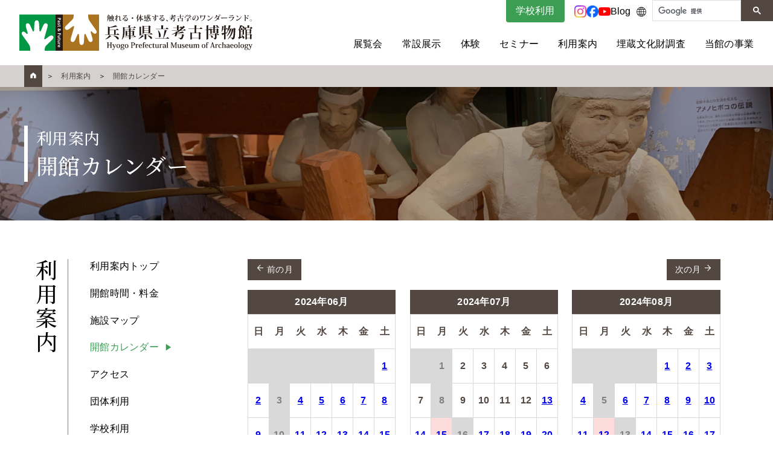

--- FILE ---
content_type: text/html; charset=UTF-8
request_url: https://www.hyogo-koukohaku.jp/modules/calendar/index.php?action=PageList&ym=202406&day=20240727
body_size: 41937
content:

<!DOCTYPE html>
<html lang="ja" prefix="og: http://ogp.me/ns#">
<head>
<meta charset="UTF-8">
<meta name="viewport" content="width=device-width, initial-scale=1.0">
<meta http-equiv="X-UA-Compatible" content="IE=edge">
<title>開館カレンダー | 兵庫県立 考古博物館</title>
<meta name="description" content="兵庫県立考古博物館公式ウェブサイトの開館カレンダーのページです。">
<meta name="keywords" content="兵庫県,考古学,博物館" />
<meta name="robots" content="INDEX,FOLLOW" />
<meta name="rating" content="general" />
<meta name="author" content="兵庫県立考古博物館" />
<meta name="copyright" content="Copyright &copy; 2001-2012" />
<meta name="format-detection" content="telephone=no" />
<link rel="icon" href="https://www.hyogo-koukohaku.jp/themes/hyogo/assets/images/favicons/favicon.ico">
<link rel="apple-touch-icon" sizes="180x180" href="https://www.hyogo-koukohaku.jp/themes/hyogo/assets/images/favicons/apple-touch-icon-180x180.png"><meta property="og:title" content="開館カレンダー | 兵庫県立 考古博物館">
<meta property="og:type" content="website">
<meta property="og:description" content="兵庫県立考古博物館公式ウェブサイトの開館カレンダーのページです。">

<meta property="og:url" content="https://www.hyogo-koukohaku.jp">
<meta property="og:site_name" content="兵庫県立 考古博物館">
<meta property="og:image" content="https://www.hyogo-koukohaku.jp/themes/hyogo/assets/iamges/ogp.jpg"><meta name="apple-mobile-web-app-capable" content="yes">
<link rel="stylesheet" href="https://www.hyogo-koukohaku.jp/themes/hyogo/assets/css/style.css" />
<script type="text/javascript" src="//ajax.googleapis.com/ajax/libs/jquery/1.9.1/jquery.min.js"></script><script type="text/javascript" src="//ajax.googleapis.com/ajax/libs/jqueryui/1.9.1/jquery-ui.min.js"></script><script type="text/javascript" src="https://www.hyogo-koukohaku.jp/common/js/jquery.cookie.js"></script>
<link type="text/css" rel="stylesheet" href="//ajax.googleapis.com/ajax/libs/jqueryui/1.8/themes/smoothness/jquery-ui.css" />
<link type="text/css" rel="stylesheet" href="https://www.hyogo-koukohaku.jp/modules/calendar/style.css" />
<script type="text/javascript"><!--
jQuery(function($){

  $("#pc-mode").click(function(){
    $.removeCookie("device-mode", {path : "/"});
    $.cookie("device-mode", "pc-mode", {path : "/"});
    location.reload();
  });
  $("#smartphone-mode").click(function(){
    $.removeCookie("device-mode", {path : "/"});
    location.reload();
  });

});
//--></script>
<script type="text/javascript"></script><script type="text/javascript" src="https://www.hyogo-koukohaku.jp/include/xoops.js"></script><script type="text/javascript"></script>
<!-- Global site tag (gtag.js) - Google Analytics -->
<script async src="https://www.googletagmanager.com/gtag/js?id=G-M6W9QKHSH8"></script>
<script>
  window.dataLayer = window.dataLayer || [];
  function gtag(){dataLayer.push(arguments);}
  gtag('js', new Date());

  gtag('config', 'G-M6W9QKHSH8');
</script>
</head>
<body class="dirname__calendar page-id__none" id="totop">
<div class="wrap">
  <div class="skiplink">
  <div>このページは兵庫県立 考古博物館の開館カレンダーに関するページです。</div>
  <ul>
    <li><a href="#contentsMain">このページの本文へ移動</a></li>
    <li><a href="#menuMain">メニューへ移動</a></li>
  </ul>
</div>  <header role="banner" class="site-header js-site-header">
  <div class="site-header__logo">
    <a href="https://www.hyogo-koukohaku.jp">
      <img src="https://www.hyogo-koukohaku.jp/themes/hyogo/assets/images/logo.svg" alt="兵庫県立 考古博物館">
    </a>
  </div>
  <div class="menu-header">
    <div class="menu-header__sub">
      <a href="https://www.hyogo-koukohaku.jp/modules/info/index.php?action=PageView&amp;page_id=13" class="menu-header__info">学校利用</a>
      <div class="menu-header__sns">
        <ul class="menu-header__sns_items">
          <li class="instagram">
            <a href="https://www.instagram.com/hyogo_koukohaku/" target="_blank" rel="noreferrer noopener"><span class="icon icon-instagram" aria-hidden="true"></span></a>
          </li>
          <li class="facebook">
            <a href="https://www.facebook.com/hyogokoukohaku/" target="_blank" rel="noreferrer noopener"><span class="icon icon-facebook" aria-hidden="true"></span></a>
          </li>
          <li class="youtube">
            <a href="https://www.youtube.com/channel/UCOMl_vTOGBq-AXke-1CiQ-g" target="_blank" rel="noreferrer noopener"><span class="icon icon-youtube" aria-hidden="true"></span></a>
          </li>
          <li class="blog"><a href="http://koukohaku.blogspot.com/" target="_blank" rel="noreferrer noopener">Blog</a></li>
        </ul>
      </div>
      <div class="menu-header__dropdown js-sp-dropdown">
        <span class="icon icon-lang" aria-hidden="true"></span>
        <ul class="menu-header__dropdown__list _lang js-sp-dropdown__menu">
          <li><a href="/lang/en/">English</a></li>
          <li><a href="/lang/ko/">한국어</a></li>
          <li><a href="/lang/zhcn/">简体中文</a></li>
          <li><a href="/lang/zhtw/">繁體中文</a></li>
        </ul>
      </div>

      <div class="menu-header__gc_search">
        <script async src="https://cse.google.com/cse.js?cx=8ddb9a22148605bbd"></script>
        <div class="gcse-searchbox-only"></div>
      </div>


      <button class="menu-header__sp js-menu-header__sp">
        <svg role="img" aria-label="メニューボタン" title="メニューボタン" data-name="menu_sp" xmlns="http://www.w3.org/2000/svg" width="20" height="20" viewBox="0 0 20 20">
          <rect class="bar bar-01" data-name="item" y="5" width="20" height="1"/>
          <rect class="bar bar-02" data-name="item" y="10" width="20" height="1"/>
          <rect class="bar bar-03" data-name="item" y="15" width="20" height="1"/>
        </svg>
      </button>
    </div>
    <ul class="menu-header__main" id="menuMain">
      <li><a href="https://www.hyogo-koukohaku.jp/modules/exhibition/">展覧会</a></li>
      <li><a href="https://www.hyogo-koukohaku.jp/modules/info/index.php?action=PageView&amp;page_id=35">常設展示</a></li>
      <li><a href="https://www.hyogo-koukohaku.jp/modules/info/index.php?action=PageView&amp;page_id=30">体験</a></li>
      <li><a href="https://www.hyogo-koukohaku.jp/modules/info/index.php?action=PageView&amp;page_id=31">セミナー</a></li>
      <li><a href="https://www.hyogo-koukohaku.jp/modules/info/index.php?action=PageView&amp;page_id=8">利用案内</a></li>
      <li><a href="https://www.hyogo-koukohaku.jp/modules/info/index.php?action=PageView&amp;page_id=32">埋蔵文化財調査</a></li>
      <li><a href="https://www.hyogo-koukohaku.jp/modules/info/index.php?action=PageView&amp;page_id=33">当館の事業</a></li>
    </ul>
  </div>
</header>      <div class="wrap-breadcrumbs">
  <div class="container--wide">
    <ol role="navigation" class="breadcrumbs">
      <li itemscope itemtype="http://data-vocabulary.org/Breadcrumb">
        <a href="https://www.hyogo-koukohaku.jp/" title="兵庫県立 考古博物館TOPページ" itemprop="url">
          <span class="item item--home"><i class="icon icon-home" aria-hidden="true"></i></span>
        </a>&nbsp;
      </li>
                      <li itemscope itemtype="http://data-vocabulary.org/Breadcrumb">
          &nbsp;＞
          <a href="https://www.hyogo-koukohaku.jp/modules/info/index.php?action=PageView&page_id=8" itemprop="url">
            <span itemprop="title" class="item">利用案内</span>
          </a>
        </li>
                              <li itemscope itemtype="http://data-vocabulary.org/Breadcrumb">
          &nbsp;＞
          <a href="https://www.hyogo-koukohaku.jp/modules/calendar/" itemprop="url">
            <span itemprop="title" class="item">開館カレンダー</span>
          </a>
        </li>
                  </ol>
  </div>
</div>      


  






  















  






<div class="page-header page-header--info ">
  <div class="page-header__inner">
    <p class="module-name">利用案内</p>    <h1 class="page-title">開館カレンダー</h1>
  </div>
</div>

                
  <main role="main" class="l-contents  js-contents" id="contentsMain">
      
            
            
            
                          <div class="l-side-menu side-menu js-side-menu">
  <div class="side-menu__inner">
    <h2 class="side-menu__title js-side-menu__title">利用案内</h2>
    <ul class="side-menu__menu js-side-menu__menu">
                  <li><a href="https://www.hyogo-koukohaku.jp/modules/info/index.php?action=PageView&amp;page_id=8">利用案内トップ</a></li>
      <li><a href="https://www.hyogo-koukohaku.jp/modules/info/index.php?action=PageView&amp;page_id=9">開館時間・料金</a></li>
      <li><a href="https://www.hyogo-koukohaku.jp/modules/info/index.php?action=PageView&amp;page_id=10">施設マップ</a></li>
      <li class="is-active"><a href="https://www.hyogo-koukohaku.jp/modules/calendar/">開館カレンダー</a></li>
      <li><a href="https://www.hyogo-koukohaku.jp/modules/info/index.php?action=PageView&amp;page_id=11">アクセス</a></li>
      <li><a href="https://www.hyogo-koukohaku.jp/modules/info/index.php?action=PageView&amp;page_id=12">団体利用</a></li>
      <li><a href="https://www.hyogo-koukohaku.jp/modules/info/index.php?action=PageView&amp;page_id=13">学校利用</a></li>
            <li><a href="https://www.hyogo-koukohaku.jp/modules/info/index.php?action=PageView&amp;page_id=14">施設利用</a></li>
      <li><a href="https://www.hyogo-koukohaku.jp/modules/info/index.php?action=PageView&amp;page_id=15">資料利用</a></li>
      <li><a href="https://www.hyogo-koukohaku.jp/modules/info/index.php?action=PageView&amp;page_id=16">カフェ・ショップ</a></li>
    </ul>
  </div>
</div>      
                  
                        
      
                    <div class="l-contents-main contents-main js-contents-main">
          <div class="contents-main__inner">
        <div class="block-calendar">

  <div class="calendar-header">
    <a class="btn btn--brown js-calendar-button" href="https://www.hyogo-koukohaku.jp/modules/calendar/index.php?action=PageList&ym=202405&day=20240727"><span class="icon icon-arrow-left" aria-hidden="true"></span> 前の月</a>
    <a class="btn btn--brown js-calendar-button" href="https://www.hyogo-koukohaku.jp/modules/calendar/index.php?action=PageList&ym=202407&day=20240727">次の月 <span class="icon icon-arrow-right" aria-hidden="true"></span></a>
  </div>

  <div class="calendar-wrap">
    <div class="top-calendar">
  <div class="top-calendar__head">
    <p class="title _bg-brown">2024年06月</p>
  </div>
  <div class="top-calendar__body">
    <div class="item weekday">日</div>
    <div class="item weekday">月</div>
    <div class="item weekday">火</div>
    <div class="item weekday">水</div>
    <div class="item weekday">木</div>
    <div class="item weekday">金</div>
    <div class="item weekday weekday-last">土</div>
                <div class="item last">
                <span></span>
              </div>
            <div class="item last">
                <span></span>
              </div>
            <div class="item last">
                <span></span>
              </div>
            <div class="item last">
                <span></span>
              </div>
            <div class="item last">
                <span></span>
              </div>
            <div class="item last">
                <span></span>
              </div>
            <div class="item saturday event">
                <a href="https://www.hyogo-koukohaku.jp/modules/calendar/index.php?action=PageList&ym=202406&day=20240601#eventlist"><span>1</span></a>
              </div>
                      <div class="item sunday event">
                <a href="https://www.hyogo-koukohaku.jp/modules/calendar/index.php?action=PageList&ym=202406&day=20240602#eventlist"><span>2</span></a>
              </div>
            <div class="item close">
                <span>3</span>
              </div>
            <div class="item event">
                <a href="https://www.hyogo-koukohaku.jp/modules/calendar/index.php?action=PageList&ym=202406&day=20240604#eventlist"><span>4</span></a>
              </div>
            <div class="item event">
                <a href="https://www.hyogo-koukohaku.jp/modules/calendar/index.php?action=PageList&ym=202406&day=20240605#eventlist"><span>5</span></a>
              </div>
            <div class="item event">
                <a href="https://www.hyogo-koukohaku.jp/modules/calendar/index.php?action=PageList&ym=202406&day=20240606#eventlist"><span>6</span></a>
              </div>
            <div class="item event">
                <a href="https://www.hyogo-koukohaku.jp/modules/calendar/index.php?action=PageList&ym=202406&day=20240607#eventlist"><span>7</span></a>
              </div>
            <div class="item saturday event">
                <a href="https://www.hyogo-koukohaku.jp/modules/calendar/index.php?action=PageList&ym=202406&day=20240608#eventlist"><span>8</span></a>
              </div>
                      <div class="item sunday event">
                <a href="https://www.hyogo-koukohaku.jp/modules/calendar/index.php?action=PageList&ym=202406&day=20240609#eventlist"><span>9</span></a>
              </div>
            <div class="item close">
                <span>10</span>
              </div>
            <div class="item event">
                <a href="https://www.hyogo-koukohaku.jp/modules/calendar/index.php?action=PageList&ym=202406&day=20240611#eventlist"><span>11</span></a>
              </div>
            <div class="item event">
                <a href="https://www.hyogo-koukohaku.jp/modules/calendar/index.php?action=PageList&ym=202406&day=20240612#eventlist"><span>12</span></a>
              </div>
            <div class="item event">
                <a href="https://www.hyogo-koukohaku.jp/modules/calendar/index.php?action=PageList&ym=202406&day=20240613#eventlist"><span>13</span></a>
              </div>
            <div class="item event">
                <a href="https://www.hyogo-koukohaku.jp/modules/calendar/index.php?action=PageList&ym=202406&day=20240614#eventlist"><span>14</span></a>
              </div>
            <div class="item saturday event">
                <a href="https://www.hyogo-koukohaku.jp/modules/calendar/index.php?action=PageList&ym=202406&day=20240615#eventlist"><span>15</span></a>
              </div>
                      <div class="item sunday event">
                <a href="https://www.hyogo-koukohaku.jp/modules/calendar/index.php?action=PageList&ym=202406&day=20240616#eventlist"><span>16</span></a>
              </div>
            <div class="item close">
                <span>17</span>
              </div>
            <div class="item event">
                <a href="https://www.hyogo-koukohaku.jp/modules/calendar/index.php?action=PageList&ym=202406&day=20240618#eventlist"><span>18</span></a>
              </div>
            <div class="item event">
                <a href="https://www.hyogo-koukohaku.jp/modules/calendar/index.php?action=PageList&ym=202406&day=20240619#eventlist"><span>19</span></a>
              </div>
            <div class="item event">
                <a href="https://www.hyogo-koukohaku.jp/modules/calendar/index.php?action=PageList&ym=202406&day=20240620#eventlist"><span>20</span></a>
              </div>
            <div class="item event">
                <a href="https://www.hyogo-koukohaku.jp/modules/calendar/index.php?action=PageList&ym=202406&day=20240621#eventlist"><span>21</span></a>
              </div>
            <div class="item saturday event">
                <a href="https://www.hyogo-koukohaku.jp/modules/calendar/index.php?action=PageList&ym=202406&day=20240622#eventlist"><span>22</span></a>
              </div>
                      <div class="item sunday event">
                <a href="https://www.hyogo-koukohaku.jp/modules/calendar/index.php?action=PageList&ym=202406&day=20240623#eventlist"><span>23</span></a>
              </div>
            <div class="item close">
                <span>24</span>
              </div>
            <div class="item event">
                <a href="https://www.hyogo-koukohaku.jp/modules/calendar/index.php?action=PageList&ym=202406&day=20240625#eventlist"><span>25</span></a>
              </div>
            <div class="item event">
                <a href="https://www.hyogo-koukohaku.jp/modules/calendar/index.php?action=PageList&ym=202406&day=20240626#eventlist"><span>26</span></a>
              </div>
            <div class="item event">
                <a href="https://www.hyogo-koukohaku.jp/modules/calendar/index.php?action=PageList&ym=202406&day=20240627#eventlist"><span>27</span></a>
              </div>
            <div class="item event">
                <a href="https://www.hyogo-koukohaku.jp/modules/calendar/index.php?action=PageList&ym=202406&day=20240628#eventlist"><span>28</span></a>
              </div>
            <div class="item saturday event">
                <a href="https://www.hyogo-koukohaku.jp/modules/calendar/index.php?action=PageList&ym=202406&day=20240629#eventlist"><span>29</span></a>
              </div>
                      <div class="item sunday event">
                <a href="https://www.hyogo-koukohaku.jp/modules/calendar/index.php?action=PageList&ym=202406&day=20240630#eventlist"><span>30</span></a>
              </div>
            <div class="item next">
                <span></span>
              </div>
            <div class="item next">
                <span></span>
              </div>
            <div class="item next">
                <span></span>
              </div>
            <div class="item next">
                <span></span>
              </div>
            <div class="item next">
                <span></span>
              </div>
            <div class="item next">
                <span></span>
              </div>
            </div>
</div>    <div class="top-calendar">
  <div class="top-calendar__head">
    <p class="title _bg-brown">2024年07月</p>
  </div>
  <div class="top-calendar__body">
    <div class="item weekday">日</div>
    <div class="item weekday">月</div>
    <div class="item weekday">火</div>
    <div class="item weekday">水</div>
    <div class="item weekday">木</div>
    <div class="item weekday">金</div>
    <div class="item weekday weekday-last">土</div>
                <div class="item last">
                <span></span>
              </div>
            <div class="item close">
                <span>1</span>
              </div>
            <div class="item noevent">
                <span>2</span>
              </div>
            <div class="item noevent">
                <span>3</span>
              </div>
            <div class="item noevent">
                <span>4</span>
              </div>
            <div class="item noevent">
                <span>5</span>
              </div>
            <div class="item saturday noevent">
                <span>6</span>
              </div>
                      <div class="item sunday noevent">
                <span>7</span>
              </div>
            <div class="item close">
                <span>8</span>
              </div>
            <div class="item noevent">
                <span>9</span>
              </div>
            <div class="item noevent">
                <span>10</span>
              </div>
            <div class="item noevent">
                <span>11</span>
              </div>
            <div class="item noevent">
                <span>12</span>
              </div>
            <div class="item saturday event">
                <a href="https://www.hyogo-koukohaku.jp/modules/calendar/index.php?action=PageList&ym=202406&day=20240713#eventlist"><span>13</span></a>
              </div>
                      <div class="item sunday event">
                <a href="https://www.hyogo-koukohaku.jp/modules/calendar/index.php?action=PageList&ym=202406&day=20240714#eventlist"><span>14</span></a>
              </div>
            <div class="item holiday event">
                <a href="https://www.hyogo-koukohaku.jp/modules/calendar/index.php?action=PageList&ym=202406&day=20240715#eventlist"><span>15</span></a>
              </div>
            <div class="item close">
                <span>16</span>
              </div>
            <div class="item event">
                <a href="https://www.hyogo-koukohaku.jp/modules/calendar/index.php?action=PageList&ym=202406&day=20240717#eventlist"><span>17</span></a>
              </div>
            <div class="item event">
                <a href="https://www.hyogo-koukohaku.jp/modules/calendar/index.php?action=PageList&ym=202406&day=20240718#eventlist"><span>18</span></a>
              </div>
            <div class="item event">
                <a href="https://www.hyogo-koukohaku.jp/modules/calendar/index.php?action=PageList&ym=202406&day=20240719#eventlist"><span>19</span></a>
              </div>
            <div class="item saturday event">
                <a href="https://www.hyogo-koukohaku.jp/modules/calendar/index.php?action=PageList&ym=202406&day=20240720#eventlist"><span>20</span></a>
              </div>
                      <div class="item sunday event">
                <a href="https://www.hyogo-koukohaku.jp/modules/calendar/index.php?action=PageList&ym=202406&day=20240721#eventlist"><span>21</span></a>
              </div>
            <div class="item close">
                <span>22</span>
              </div>
            <div class="item event">
                <a href="https://www.hyogo-koukohaku.jp/modules/calendar/index.php?action=PageList&ym=202406&day=20240723#eventlist"><span>23</span></a>
              </div>
            <div class="item event">
                <a href="https://www.hyogo-koukohaku.jp/modules/calendar/index.php?action=PageList&ym=202406&day=20240724#eventlist"><span>24</span></a>
              </div>
            <div class="item event">
                <a href="https://www.hyogo-koukohaku.jp/modules/calendar/index.php?action=PageList&ym=202406&day=20240725#eventlist"><span>25</span></a>
              </div>
            <div class="item event">
                <a href="https://www.hyogo-koukohaku.jp/modules/calendar/index.php?action=PageList&ym=202406&day=20240726#eventlist"><span>26</span></a>
              </div>
            <div class="item saturday event">
                <a href="https://www.hyogo-koukohaku.jp/modules/calendar/index.php?action=PageList&ym=202406&day=20240727#eventlist"><span class="selected-day">27</span></a>
              </div>
                      <div class="item sunday event">
                <a href="https://www.hyogo-koukohaku.jp/modules/calendar/index.php?action=PageList&ym=202406&day=20240728#eventlist"><span>28</span></a>
              </div>
            <div class="item close">
                <span>29</span>
              </div>
            <div class="item event">
                <a href="https://www.hyogo-koukohaku.jp/modules/calendar/index.php?action=PageList&ym=202406&day=20240730#eventlist"><span>30</span></a>
              </div>
            <div class="item event">
                <a href="https://www.hyogo-koukohaku.jp/modules/calendar/index.php?action=PageList&ym=202406&day=20240731#eventlist"><span>31</span></a>
              </div>
            <div class="item next">
                <span></span>
              </div>
            <div class="item next">
                <span></span>
              </div>
            <div class="item next">
                <span></span>
              </div>
            </div>
</div>    <div class="top-calendar">
  <div class="top-calendar__head">
    <p class="title _bg-brown">2024年08月</p>
  </div>
  <div class="top-calendar__body">
    <div class="item weekday">日</div>
    <div class="item weekday">月</div>
    <div class="item weekday">火</div>
    <div class="item weekday">水</div>
    <div class="item weekday">木</div>
    <div class="item weekday">金</div>
    <div class="item weekday weekday-last">土</div>
                <div class="item last">
                <span></span>
              </div>
            <div class="item last">
                <span></span>
              </div>
            <div class="item last">
                <span></span>
              </div>
            <div class="item last">
                <span></span>
              </div>
            <div class="item event">
                <a href="https://www.hyogo-koukohaku.jp/modules/calendar/index.php?action=PageList&ym=202406&day=20240801#eventlist"><span>1</span></a>
              </div>
            <div class="item event">
                <a href="https://www.hyogo-koukohaku.jp/modules/calendar/index.php?action=PageList&ym=202406&day=20240802#eventlist"><span>2</span></a>
              </div>
            <div class="item saturday event">
                <a href="https://www.hyogo-koukohaku.jp/modules/calendar/index.php?action=PageList&ym=202406&day=20240803#eventlist"><span>3</span></a>
              </div>
                      <div class="item sunday event">
                <a href="https://www.hyogo-koukohaku.jp/modules/calendar/index.php?action=PageList&ym=202406&day=20240804#eventlist"><span>4</span></a>
              </div>
            <div class="item close">
                <span>5</span>
              </div>
            <div class="item event">
                <a href="https://www.hyogo-koukohaku.jp/modules/calendar/index.php?action=PageList&ym=202406&day=20240806#eventlist"><span>6</span></a>
              </div>
            <div class="item event">
                <a href="https://www.hyogo-koukohaku.jp/modules/calendar/index.php?action=PageList&ym=202406&day=20240807#eventlist"><span>7</span></a>
              </div>
            <div class="item event">
                <a href="https://www.hyogo-koukohaku.jp/modules/calendar/index.php?action=PageList&ym=202406&day=20240808#eventlist"><span>8</span></a>
              </div>
            <div class="item event">
                <a href="https://www.hyogo-koukohaku.jp/modules/calendar/index.php?action=PageList&ym=202406&day=20240809#eventlist"><span>9</span></a>
              </div>
            <div class="item saturday event">
                <a href="https://www.hyogo-koukohaku.jp/modules/calendar/index.php?action=PageList&ym=202406&day=20240810#eventlist"><span>10</span></a>
              </div>
                      <div class="item sunday event">
                <a href="https://www.hyogo-koukohaku.jp/modules/calendar/index.php?action=PageList&ym=202406&day=20240811#eventlist"><span>11</span></a>
              </div>
            <div class="item holiday event">
                <a href="https://www.hyogo-koukohaku.jp/modules/calendar/index.php?action=PageList&ym=202406&day=20240812#eventlist"><span>12</span></a>
              </div>
            <div class="item close">
                <span>13</span>
              </div>
            <div class="item event">
                <a href="https://www.hyogo-koukohaku.jp/modules/calendar/index.php?action=PageList&ym=202406&day=20240814#eventlist"><span>14</span></a>
              </div>
            <div class="item event">
                <a href="https://www.hyogo-koukohaku.jp/modules/calendar/index.php?action=PageList&ym=202406&day=20240815#eventlist"><span>15</span></a>
              </div>
            <div class="item event">
                <a href="https://www.hyogo-koukohaku.jp/modules/calendar/index.php?action=PageList&ym=202406&day=20240816#eventlist"><span>16</span></a>
              </div>
            <div class="item saturday event">
                <a href="https://www.hyogo-koukohaku.jp/modules/calendar/index.php?action=PageList&ym=202406&day=20240817#eventlist"><span>17</span></a>
              </div>
                      <div class="item sunday event">
                <a href="https://www.hyogo-koukohaku.jp/modules/calendar/index.php?action=PageList&ym=202406&day=20240818#eventlist"><span>18</span></a>
              </div>
            <div class="item close">
                <span>19</span>
              </div>
            <div class="item event">
                <a href="https://www.hyogo-koukohaku.jp/modules/calendar/index.php?action=PageList&ym=202406&day=20240820#eventlist"><span>20</span></a>
              </div>
            <div class="item event">
                <a href="https://www.hyogo-koukohaku.jp/modules/calendar/index.php?action=PageList&ym=202406&day=20240821#eventlist"><span>21</span></a>
              </div>
            <div class="item event">
                <a href="https://www.hyogo-koukohaku.jp/modules/calendar/index.php?action=PageList&ym=202406&day=20240822#eventlist"><span>22</span></a>
              </div>
            <div class="item event">
                <a href="https://www.hyogo-koukohaku.jp/modules/calendar/index.php?action=PageList&ym=202406&day=20240823#eventlist"><span>23</span></a>
              </div>
            <div class="item saturday event">
                <a href="https://www.hyogo-koukohaku.jp/modules/calendar/index.php?action=PageList&ym=202406&day=20240824#eventlist"><span>24</span></a>
              </div>
                      <div class="item sunday event">
                <a href="https://www.hyogo-koukohaku.jp/modules/calendar/index.php?action=PageList&ym=202406&day=20240825#eventlist"><span>25</span></a>
              </div>
            <div class="item close">
                <span>26</span>
              </div>
            <div class="item noevent">
                <span>27</span>
              </div>
            <div class="item noevent">
                <span>28</span>
              </div>
            <div class="item noevent">
                <span>29</span>
              </div>
            <div class="item noevent">
                <span>30</span>
              </div>
            <div class="item saturday noevent">
                <span>31</span>
              </div>
            </div>
</div>  </div>

  <div class="calendar-desc">
    <ul class="calendar-info">
      <li><span class="mark _today"></span> 本日</li>
      <li><span class="mark _open"></span> 通常開館日</li>
      <li><span class="mark _close"></span> 休館日</li>
      <li><span class="mark _holiday"></span> 祝日</li>
    </ul>
    <p>カレンダーの日付をクリックすると、<strong>カレンダーの下に</strong>その日に開催される講演会や体験講座などイベントの一覧が表示されます。</p>
  </div>

</div>


<h2 class="title-h3" id="eventlist">2024年07月27日(土)</h2>

<table class="calendar-table">
  <tr>
    <th class="hours">時間</th>
    <th>イベント名</th>
    <th class="place">場所</th>
  </tr>
      <tr>
    <td class="hours">9:30～17:00（入場は16:30まで）</td>
    <td>
      <span class="label label--green">展覧会</span>
      <a href="https://www.hyogo-koukohaku.jp/modules/exhibition/index.php?action=PageView&page_id=90">夏季企画展「ひょうご発掘調査速報2024」</a>
          </td>
    <td class="place">当館特別展示室</td>
  </tr>
  </table>

          </div>
        </div>
          </main>
  




  <footer role="contentinfo" class="site-footer js-site-footer">
  <div class="site-footer__contents">
      <div class="container--wide">
        <img src="https://www.hyogo-koukohaku.jp/themes/hyogo/assets/images/logo_footer.svg" alt="">
        <ul class="site-footer__menu">
          <li>
            <h2 class="title">展示</h2>
            <ul class="site-footer__menu-sub">
              <li><a href="https://www.hyogo-koukohaku.jp/modules/exhibition/">展覧会</a></li>
              <li><a href="https://www.hyogo-koukohaku.jp/modules/exhibition/index.php?action=PageSearch">過去の展覧会</a></li>
            </ul>
            <h2 class="title">常設展示</h2>
            <ul class="site-footer__menu-sub">
              <li><a href="https://www.hyogo-koukohaku.jp/modules/info/index.php?action=PageView&amp;page_id=35">常設展示トップ</a></li>
              <li><a href="https://www.hyogo-koukohaku.jp/modules/info/index.php?action=PageView&amp;page_id=2">発掘ひろば</a></li>
              <li><a href="https://www.hyogo-koukohaku.jp/modules/info/index.php?action=PageView&amp;page_id=3">テーマ展示</a></li>
              <li><a href="https://www.hyogo-koukohaku.jp/modules/info/index.php?action=PageView&amp;page_id=4">館外展示</a></li>
            </ul>
          </li>

          <li>
            <h2 class="title">体験</h2>
            <ul class="site-footer__menu-sub">
              <li><a href="https://www.hyogo-koukohaku.jp/modules/info/index.php?action=PageView&amp;page_id=30">体験トップ</a></li>
              <li><a href="https://www.hyogo-koukohaku.jp/modules/info/index.php?action=PageView&amp;page_id=5">毎日できる古代体験</a></li>
              <li><a href="https://www.hyogo-koukohaku.jp/modules/event/index.php?action=PageList&amp;category_id=1">体験講座</a></li>
              <li><a href="https://www.hyogo-koukohaku.jp/modules/event/index.php?action=PageList&amp;category_id=1&amp;display=archive">過去の体験講座</a></li>
            </ul>
            <h2 class="title">セミナー</h2>
            <ul class="site-footer__menu-sub">
              <li><a href="https://www.hyogo-koukohaku.jp/modules/info/index.php?action=PageView&amp;page_id=31">セミナートップ</a></li>
              <li><a href="https://www.hyogo-koukohaku.jp/modules/event/index.php?action=PageList&amp;category_id=2">講演会</a></li>
              <li><a href="https://www.hyogo-koukohaku.jp/modules/info/index.php?action=PageView&amp;page_id=6">教員セミナー</a></li>
              <li><a href="https://www.hyogo-koukohaku.jp/modules/info/index.php?action=PageView&amp;page_id=7">ボランティア養成セミナー</a></li>
              <li><a href="https://www.hyogo-koukohaku.jp/modules/event/index.php?action=PageList&amp;category_id=2&amp;display=archive">過去の講演会</a></li>
            </ul>
          </li>
          <li>
            <h2 class="title">利用案内</h2>
            <ul class="site-footer__menu-sub">
              <li><a href="https://www.hyogo-koukohaku.jp/modules/info/index.php?action=PageView&amp;page_id=8">利用案内</a></li>
              <li><a href="https://www.hyogo-koukohaku.jp/modules/info/index.php?action=PageView&amp;page_id=9">開館時間・料金</a></li>
              <li><a href="https://www.hyogo-koukohaku.jp/modules/info/index.php?action=PageView&amp;page_id=10">施設マップ</a></li>
              <li><a href="https://www.hyogo-koukohaku.jp/modules/calendar/">開館カレンダー</a></li>
              <li><a href="https://www.hyogo-koukohaku.jp/modules/info/index.php?action=PageView&amp;page_id=11">アクセス</a></li>
              <li><a href="https://www.hyogo-koukohaku.jp/modules/info/index.php?action=PageView&amp;page_id=12">団体利用</a></li>
              <li><a href="https://www.hyogo-koukohaku.jp/modules/info/index.php?action=PageView&amp;page_id=13">学校利用</a></li>
              <li><a href="https://www.hyogo-koukohaku.jp/modules/info/index.php?action=PageView&amp;page_id=14">施設利用</a></li>
              <li><a href="https://www.hyogo-koukohaku.jp/modules/info/index.php?action=PageView&amp;page_id=15">資料利用</a></li>
              <li><a href="https://www.hyogo-koukohaku.jp/modules/info/index.php?action=PageView&amp;page_id=16">カフェ・ショップ</a></li>
            </ul>
          </li>
          <li>
            <h2 class="title">埋蔵文化財調査</h2>
            <ul class="site-footer__menu-sub">
              <li><a href="https://www.hyogo-koukohaku.jp/modules/info/index.php?action=PageView&amp;page_id=32">埋蔵文化財調査</a></li>
              <li><a href="https://www.hyogo-koukohaku.jp/modules/info/index.php?action=PageView&amp;page_id=18">埋蔵文化財保護の手引き</a></li>
              <li><a href="https://www.hyogo-koukohaku.jp/modules/info/index.php?action=PageView&amp;page_id=19">兵庫県遺跡地図</a></li>
              <li><a href="https://www.hyogo-koukohaku.jp/modules/info/index.php?action=PageView&amp;page_id=20">発掘調査情報</a></li>
              <li><a href="https://www.hyogo-koukohaku.jp/modules/book/index.php?action=PageList&amp;category_id=4">埋蔵文化財調査年報</a></li>
              <li><a href="https://www.hyogo-koukohaku.jp/modules/book/index.php?action=PageList&amp;category_id=5&amp;limit=0">埋蔵文化財発掘調査報告書</a></li>
            </ul>
          </li>
          <li>
            <h2 class="title">当館の事業</h2>
            <ul class="site-footer__menu-sub">
              <li><a href="https://www.hyogo-koukohaku.jp/modules/info/index.php?action=PageView&amp;page_id=33">当館の事業トップ</a></li>
              <li><a href="https://www.hyogo-koukohaku.jp/modules/info/index.php?action=PageView&amp;page_id=22">理念と使命</a></li>
              <li><a href="https://www.hyogo-koukohaku.jp/modules/info/index.php?action=PageView&amp;page_id=23">館長メッセージ</a></li>
              <li><a href="https://www.hyogo-koukohaku.jp/modules/info/index.php?action=PageView&amp;page_id=24">沿革</a></li>
              <li><a href="https://www.hyogo-koukohaku.jp/modules/info/index.php?action=PageView&amp;page_id=34">刊行物</a></li>
              <li><a href="https://www.hyogo-koukohaku.jp/modules/collection/index.php?action=PageList">主な館蔵品</a></li>
              <li><a href="https://www.hyogo-koukohaku.jp/modules/info/index.php?action=PageView&amp;page_id=46">調査研究事業</a></li>
              <li><a href="https://www.hyogo-koukohaku.jp/modules/info/index.php?action=PageView&amp;page_id=48">兵庫考古資料集成</a></li>
 <li><a href="https://www.hyogo-koukohaku.jp/modules/info/index.php?action=PageView&amp;page_id=73">自宅でも考古博</a></li>
 <li><a href="https://www.hyogo-koukohaku.jp/modules/info/index.php?action=PageView&amp;page_id=87">十三行博物館との学術文化交流</a></li>
            </ul>
          </li>
          <li>
            <h2 class="title">その他</h2>
            <ul class="site-footer__menu-sub">
              <li><a href="https://www.hyogo-koukohaku.jp/modules/info/index.php?action=PageView&amp;page_id=25">リンクリスト</a></li>
              <li><a href="https://www.hyogo-koukohaku.jp/modules/info/index.php?action=PageView&amp;page_id=26">サイトポリシー</a></li>
              <li><a href="https://www.hyogo-koukohaku.jp/modules/info/index.php?action=PageView&amp;page_id=37">連絡・問い合わせ</a></li>
            </ul>
          </li>
        </ul>
        <ul class="site-footer__sns">
          <!-- <li class="_twitter"><a href="#"><span class="icon icon-twitter-circle" aria-hidden="true"></span></a></li> -->
          <li class="_facebook"><a href="https://www.facebook.com/hyogokoukohaku/" target="_blank"><span class="icon icon-facebook" aria-hidden="true"></span></a></li>
          <li class="_youtube"><a href="https://www.youtube.com/channel/UCOMl_vTOGBq-AXke-1CiQ-g" target="_blank"><span class="icon icon-youtube-circle" aria-hidden="true"></span></a></li>
          <li class="_instagram"><a href="https://www.instagram.com/hyogo_koukohaku/" target="_blank"><span class="icon icon-instagram-circle" aria-hidden="true"></span></a></li>
        </ul>
        <p class="address">〒675-0142 兵庫県加古郡播磨町大中1-1-1　TEL.079-437-5589</p>
      </div>
  </div>
  <div class="site-footer__totop"><a href="#totop" class="totop js-totop"><span class="text">ページトップへ戻る</span><span class="icon icon-arrow-up" aria-hidden="true"></span></a></div>
  <div class="site-footer__copyright">Copyright © Hyogo Prefectural Museum of Archaeology. All Rights Reserved.</div>
  <a href="#" class="to-top js-totop"><span class="icon icon-arrow-up" aria-hidden="true"></span>PAGE<br>TOP</a>
</footer>  <div class="modal-sp" id="js-modal-sp">
  <div class="inner">
        <div class="modal-sp__gc_search">
      <script async src="https://cse.google.com/cse.js?cx=8ddb9a22148605bbd"></script>
      <div class="gcse-searchbox-only"></div>
    </div>
    <ul class="modal-sp__menu">
      <li><a href="https://www.hyogo-koukohaku.jp/modules/exhibition/">展覧会</a></li>
      <li><a href="https://www.hyogo-koukohaku.jp/modules/info/index.php?action=PageView&amp;page_id=35">常設展示</a></li>
      <li><a href="https://www.hyogo-koukohaku.jp/modules/info/index.php?action=PageView&amp;page_id=30">体験</a></li>
      <li><a href="https://www.hyogo-koukohaku.jp/modules/info/index.php?action=PageView&amp;page_id=31">セミナー</a></li>
      <li><a href="https://www.hyogo-koukohaku.jp/modules/info/index.php?action=PageView&amp;page_id=8">利用案内</a></li>
      <li><a href="https://www.hyogo-koukohaku.jp/modules/info/index.php?action=PageView&amp;page_id=32">埋蔵文化財調査</a></li>
      <li><a href="https://www.hyogo-koukohaku.jp/modules/info/index.php?action=PageView&amp;page_id=33">当館の事業</a></li>
    </ul>
    <a href="https://www.hyogo-koukohaku.jp/modules/info/index.php?action=PageView&amp;page_id=13" class="modal-sp__info">学校利用</a>

    <ul class="modal-sp__sub-menu">
      <li><a href="https://www.hyogo-koukohaku.jp/modules/info/index.php?action=PageView&amp;page_id=25">リンクリスト</a></li>
      <li><a href="https://www.hyogo-koukohaku.jp/modules/info/index.php?action=PageView&amp;page_id=26">サイトポリシー</a></li>
      <li><a href="https://www.hyogo-koukohaku.jp/modules/info/index.php?action=PageView&amp;page_id=37">連絡・問い合わせ</a></li>
    </ul>

  </div>
</div>
  
</div><!-- /.wrap -->

<script src="https://www.hyogo-koukohaku.jp/themes/hyogo/assets/js/vendor.js"></script>
<script src="https://www.hyogo-koukohaku.jp/themes/hyogo/assets/js/common.js"></script>
<script src="https://www.hyogo-koukohaku.jp/themes/hyogo/assets/js/setContentsMainHeight.js"></script>
</body>
</html>

--- FILE ---
content_type: application/javascript
request_url: https://www.hyogo-koukohaku.jp/themes/hyogo/assets/js/setContentsMainHeight.js
body_size: -206
content:
function setContentsMainHeight() {
    const menu = document.querySelector('.js-side-menu');
    const cont = document.querySelector('.js-contents-main');

    if (menu === null || cont === null) return false;
    cont.style.minHeight = menu.offsetHeight + 20 + 'px';
}

window.addEventListener('DOMContentLoaded', () => {
    setContentsMainHeight();
});








--- FILE ---
content_type: application/javascript
request_url: https://www.hyogo-koukohaku.jp/themes/hyogo/assets/js/vendor.js
body_size: 148878
content:
/*! For license information please see vendor.js.LICENSE.txt */
(window.webpackJsonp=window.webpackJsonp||[]).push([[3],{0:function(t,e,i){"use strict";function n(t){return(n="function"==typeof Symbol&&"symbol"==typeof Symbol.iterator?function(t){return typeof t}:function(t){return t&&"function"==typeof Symbol&&t.constructor===Symbol&&t!==Symbol.prototype?"symbol":typeof t})(t)}function o(t){if(void 0===t)throw new ReferenceError("this hasn't been initialised - super() hasn't been called");return t}function r(t,e){t.prototype=Object.create(e.prototype),t.prototype.constructor=t,t.__proto__=e}i.d(e,"a",(function(){return Be})),i.d(e,"d",(function(){return hi})),i.d(e,"z",(function(){return vi})),i.d(e,"b",(function(){return yi})),i.d(e,"c",(function(){return wi})),i.d(e,"x",(function(){return vi})),i.d(e,"y",(function(){return ne})),i.d(e,"j",(function(){return Tt})),i.d(e,"o",(function(){return tt})),i.d(e,"p",(function(){return et})),i.d(e,"l",(function(){return W})),i.d(e,"m",(function(){return U})),i.d(e,"s",(function(){return ai})),i.d(e,"r",(function(){return nt})),i.d(e,"h",(function(){return kt})),i.d(e,"v",(function(){return pi})),i.d(e,"f",(function(){return $e})),i.d(e,"t",(function(){return fe})),i.d(e,"e",(function(){return Ge})),i.d(e,"q",(function(){return gt})),i.d(e,"w",(function(){return Ae})),i.d(e,"g",(function(){return z})),i.d(e,"u",(function(){return St})),i.d(e,"n",(function(){return lt})),i.d(e,"k",(function(){return oi})),i.d(e,"i",(function(){return bt}));var s,a,l,c,d,u,p,h,f,g,m,v,y,w,_,b,T,k,S,x,C,O,$,A,M,E,P,z={autoSleep:120,force3D:"auto",nullTargetWarn:1,units:{lineHeight:""}},R={duration:.5,overwrite:!1,delay:0},D=1e8,L=1e-8,j=2*Math.PI,I=j/4,F=0,H=Math.sqrt,N=Math.cos,B=Math.sin,W=function(t){return"string"==typeof t},X=function(t){return"function"==typeof t},Y=function(t){return"number"==typeof t},U=function(t){return void 0===t},q=function(t){return"object"===n(t)},G=function(t){return!1!==t},V=function(){return"undefined"!=typeof window},K=function(t){return X(t)||W(t)},Q="function"==typeof ArrayBuffer&&ArrayBuffer.isView||function(){},Z=Array.isArray,J=/(?:-?\.?\d|\.)+/gi,tt=/[-+=.]*\d+[.e\-+]*\d*[e\-\+]*\d*/g,et=/[-+=.]*\d+[.e-]*\d*[a-z%]*/g,it=/[-+=.]*\d+(?:\.|e-|e)*\d*/gi,nt=/[+-]=-?[\.\d]+/,ot=/[#\-+.]*\b[a-z\d-=+%.]+/gi,rt={},st={},at=function(t){return(st=zt(t,rt))&&vi},lt=function(t,e){},ct=function(t,e){return!e&&void 0},dt=function(t,e){return t&&(rt[t]=e)&&st&&(st[t]=e)||rt},ut=function(){return 0},pt={},ht=[],ft={},gt={},mt={},vt=30,yt=[],wt="",_t=function(t){var e,i,n=t[0];if(q(n)||X(n)||(t=[t]),!(e=(n._gsap||{}).harness)){for(i=yt.length;i--&&!yt[i].targetTest(n););e=yt[i]}for(i=t.length;i--;)t[i]&&(t[i]._gsap||(t[i]._gsap=new Be(t[i],e)))||t.splice(i,1);return t},bt=function(t){return t._gsap||_t(ae(t))[0]._gsap},Tt=function(t,e,i){return(i=t[e])&&X(i)?t[e]():U(i)&&t.getAttribute&&t.getAttribute(e)||i},kt=function(t,e){return(t=t.split(",")).forEach(e)||t},St=function(t){return Math.round(1e5*t)/1e5||0},xt=function(t,e){for(var i=e.length,n=0;t.indexOf(e[n])<0&&++n<i;);return n<i},Ct=function(t,e,i){var n,o=Y(t[1]),r=(o?2:1)+(e<2?0:1),s=t[r];if(o&&(s.duration=t[1]),s.parent=i,e){for(n=s;i&&!("immediateRender"in n);)n=i.vars.defaults||{},i=G(i.vars.inherit)&&i.parent;s.immediateRender=G(n.immediateRender),e<2?s.runBackwards=1:s.startAt=t[r-1]}return s},Ot=function(){var t,e,i=ht.length,n=ht.slice(0);for(ft={},ht.length=0,t=0;t<i;t++)(e=n[t])&&e._lazy&&(e.render(e._lazy[0],e._lazy[1],!0)._lazy=0)},$t=function(t,e,i,n){ht.length&&Ot(),t.render(e,i,n),ht.length&&Ot()},At=function(t){var e=parseFloat(t);return(e||0===e)&&(t+"").match(ot).length<2?e:W(t)?t.trim():t},Mt=function(t){return t},Et=function(t,e){for(var i in e)i in t||(t[i]=e[i]);return t},Pt=function(t,e){for(var i in e)i in t||"duration"===i||"ease"===i||(t[i]=e[i])},zt=function(t,e){for(var i in e)t[i]=e[i];return t},Rt=function t(e,i){for(var n in i)e[n]=q(i[n])?t(e[n]||(e[n]={}),i[n]):i[n];return e},Dt=function(t,e){var i,n={};for(i in t)i in e||(n[i]=t[i]);return n},Lt=function(t){var e=t.parent||s,i=t.keyframes?Pt:Et;if(G(t.inherit))for(;e;)i(t,e.vars.defaults),e=e.parent||e._dp;return t},jt=function(t,e,i,n){void 0===i&&(i="_first"),void 0===n&&(n="_last");var o=e._prev,r=e._next;o?o._next=r:t[i]===e&&(t[i]=r),r?r._prev=o:t[n]===e&&(t[n]=o),e._next=e._prev=e.parent=null},It=function(t,e){t.parent&&(!e||t.parent.autoRemoveChildren)&&t.parent.remove(t),t._act=0},Ft=function(t,e){if(t&&(!e||e._end>t._dur||e._start<0))for(var i=t;i;)i._dirty=1,i=i.parent;return t},Ht=function(t){for(var e=t.parent;e&&e.parent;)e._dirty=1,e.totalDuration(),e=e.parent;return t},Nt=function t(e){return!e||e._ts&&t(e.parent)},Bt=function(t){return t._repeat?Wt(t._tTime,t=t.duration()+t._rDelay)*t:0},Wt=function(t,e){return(t/=e)&&~~t===t?~~t-1:~~t},Xt=function(t,e){return(t-e._start)*e._ts+(e._ts>=0?0:e._dirty?e.totalDuration():e._tDur)},Yt=function(t){return t._end=St(t._start+(t._tDur/Math.abs(t._ts||t._rts||L)||0))},Ut=function(t,e){var i=t._dp;return i&&i.smoothChildTiming&&t._ts&&(t._start=St(t._dp._time-(t._ts>0?e/t._ts:((t._dirty?t.totalDuration():t._tDur)-e)/-t._ts)),Yt(t),i._dirty||Ft(i,t)),t},qt=function(t,e){var i;if((e._time||e._initted&&!e._dur)&&(i=Xt(t.rawTime(),e),(!e._dur||ie(0,e.totalDuration(),i)-e._tTime>L)&&e.render(i,!0)),Ft(t,e)._dp&&t._initted&&t._time>=t._dur&&t._ts){if(t._dur<t.duration())for(i=t;i._dp;)i.rawTime()>=0&&i.totalTime(i._tTime),i=i._dp;t._zTime=-1e-8}},Gt=function(t,e,i,n){return e.parent&&It(e),e._start=St(i+e._delay),e._end=St(e._start+(e.totalDuration()/Math.abs(e.timeScale())||0)),function(t,e,i,n,o){void 0===i&&(i="_first"),void 0===n&&(n="_last");var r,s=t[n];if(o)for(r=e[o];s&&s[o]>r;)s=s._prev;s?(e._next=s._next,s._next=e):(e._next=t[i],t[i]=e),e._next?e._next._prev=e:t[n]=e,e._prev=s,e.parent=e._dp=t}(t,e,"_first","_last",t._sort?"_start":0),t._recent=e,n||qt(t,e),t},Vt=function(t,e){return(rt.ScrollTrigger||lt("scrollTrigger",e))&&rt.ScrollTrigger.create(e,t)},Kt=function(t,e,i,n){return Ve(t,e),t._initted?!i&&t._pt&&(t._dur&&!1!==t.vars.lazy||!t._dur&&t.vars.lazy)&&u!==Ae.frame?(ht.push(t),t._lazy=[e,n],1):void 0:1},Qt=function(t,e,i,n){var o=t._repeat,r=St(e)||0,s=t._tTime/t._tDur;return s&&!n&&(t._time*=r/t._dur),t._dur=r,t._tDur=o?o<0?1e10:St(r*(o+1)+t._rDelay*o):r,s&&!n?Ut(t,t._tTime=t._tDur*s):t.parent&&Yt(t),i||Ft(t.parent,t),t},Zt=function(t){return t instanceof Xe?Ft(t):Qt(t,t._dur)},Jt={_start:0,endTime:ut},te=function t(e,i){var n,o,r=e.labels,s=e._recent||Jt,a=e.duration()>=D?s.endTime(!1):e._dur;return W(i)&&(isNaN(i)||i in r)?"<"===(n=i.charAt(0))||">"===n?("<"===n?s._start:s.endTime(s._repeat>=0))+(parseFloat(i.substr(1))||0):(n=i.indexOf("="))<0?(i in r||(r[i]=a),r[i]):(o=+(i.charAt(n-1)+i.substr(n+1)),n>1?t(e,i.substr(0,n-1))+o:a+o):null==i?a:+i},ee=function(t,e){return t||0===t?e(t):e},ie=function(t,e,i){return i<t?t:i>e?e:i},ne=function(t){return(t=(t+"").substr((parseFloat(t)+"").length))&&isNaN(t)?t:""},oe=[].slice,re=function(t,e){return t&&q(t)&&"length"in t&&(!e&&!t.length||t.length-1 in t&&q(t[0]))&&!t.nodeType&&t!==a},se=function(t,e,i){return void 0===i&&(i=[]),t.forEach((function(t){var n;return W(t)&&!e||re(t,1)?(n=i).push.apply(n,ae(t)):i.push(t)}))||i},ae=function(t,e){return!W(t)||e||!l&&Me()?Z(t)?se(t,e):re(t)?oe.call(t,0):t?[t]:[]:oe.call(c.querySelectorAll(t),0)},le=function(t){return t.sort((function(){return.5-Math.random()}))},ce=function(t){if(X(t))return t;var e=q(t)?t:{each:t},i=je(e.ease),n=e.from||0,o=parseFloat(e.base)||0,r={},s=n>0&&n<1,a=isNaN(n)||s,l=e.axis,c=n,d=n;return W(n)?c=d={center:.5,edges:.5,end:1}[n]||0:!s&&a&&(c=n[0],d=n[1]),function(t,s,u){var p,h,f,g,m,v,y,w,_,b=(u||e).length,T=r[b];if(!T){if(!(_="auto"===e.grid?0:(e.grid||[1,D])[1])){for(y=-D;y<(y=u[_++].getBoundingClientRect().left)&&_<b;);_--}for(T=r[b]=[],p=a?Math.min(_,b)*c-.5:n%_,h=a?b*d/_-.5:n/_|0,y=0,w=D,v=0;v<b;v++)f=v%_-p,g=h-(v/_|0),T[v]=m=l?Math.abs("y"===l?g:f):H(f*f+g*g),m>y&&(y=m),m<w&&(w=m);"random"===n&&le(T),T.max=y-w,T.min=w,T.v=b=(parseFloat(e.amount)||parseFloat(e.each)*(_>b?b-1:l?"y"===l?b/_:_:Math.max(_,b/_))||0)*("edges"===n?-1:1),T.b=b<0?o-b:o,T.u=ne(e.amount||e.each)||0,i=i&&b<0?De(i):i}return b=(T[t]-T.min)/T.max||0,St(T.b+(i?i(b):b)*T.v)+T.u}},de=function(t){var e=t<1?Math.pow(10,(t+"").length-2):1;return function(i){return Math.floor(Math.round(parseFloat(i)/t)*t*e)/e+(Y(i)?0:ne(i))}},ue=function(t,e){var i,n,o=Z(t);return!o&&q(t)&&(i=o=t.radius||D,t.values?(t=ae(t.values),(n=!Y(t[0]))&&(i*=i)):t=de(t.increment)),ee(e,o?X(t)?function(e){return n=t(e),Math.abs(n-e)<=i?n:e}:function(e){for(var o,r,s=parseFloat(n?e.x:e),a=parseFloat(n?e.y:0),l=D,c=0,d=t.length;d--;)(o=n?(o=t[d].x-s)*o+(r=t[d].y-a)*r:Math.abs(t[d]-s))<l&&(l=o,c=d);return c=!i||l<=i?t[c]:e,n||c===e||Y(e)?c:c+ne(e)}:de(t))},pe=function(t,e,i,n){return ee(Z(t)?!e:!0===i?!!(i=0):!n,(function(){return Z(t)?t[~~(Math.random()*t.length)]:(i=i||1e-5)&&(n=i<1?Math.pow(10,(i+"").length-2):1)&&Math.floor(Math.round((t+Math.random()*(e-t))/i)*i*n)/n}))},he=function(t,e,i){return ee(i,(function(i){return t[~~e(i)]}))},fe=function(t){for(var e,i,n,o,r=0,s="";~(e=t.indexOf("random(",r));)n=t.indexOf(")",e),o="["===t.charAt(e+7),i=t.substr(e+7,n-e-7).match(o?ot:J),s+=t.substr(r,e-r)+pe(o?i:+i[0],o?0:+i[1],+i[2]||1e-5),r=n+1;return s+t.substr(r,t.length-r)},ge=function(t,e,i,n,o){var r=e-t,s=n-i;return ee(o,(function(e){return i+((e-t)/r*s||0)}))},me=function(t,e,i){var n,o,r,s=t.labels,a=D;for(n in s)(o=s[n]-e)<0==!!i&&o&&a>(o=Math.abs(o))&&(r=n,a=o);return r},ve=function(t,e,i){var n,o,r=t.vars,s=r[e];if(s)return n=r[e+"Params"],o=r.callbackScope||t,i&&ht.length&&Ot(),n?s.apply(o,n):s.call(o)},ye=function(t){return It(t),t.progress()<1&&ve(t,"onInterrupt"),t},we=function(t){var e=(t=!t.name&&t.default||t).name,i=X(t),n=e&&!i&&t.init?function(){this._props=[]}:t,o={init:ut,render:li,add:qe,kill:di,modifier:ci,rawVars:0},r={targetTest:0,get:0,getSetter:oi,aliases:{},register:0};if(Me(),t!==n){if(gt[e])return;Et(n,Et(Dt(t,o),r)),zt(n.prototype,zt(o,Dt(t,r))),gt[n.prop=e]=n,t.targetTest&&(yt.push(n),pt[e]=1),e=("css"===e?"CSS":e.charAt(0).toUpperCase()+e.substr(1))+"Plugin"}dt(e,n),t.register&&t.register(vi,n,hi)},_e=255,be={aqua:[0,_e,_e],lime:[0,_e,0],silver:[192,192,192],black:[0,0,0],maroon:[128,0,0],teal:[0,128,128],blue:[0,0,_e],navy:[0,0,128],white:[_e,_e,_e],olive:[128,128,0],yellow:[_e,_e,0],orange:[_e,165,0],gray:[128,128,128],purple:[128,0,128],green:[0,128,0],red:[_e,0,0],pink:[_e,192,203],cyan:[0,_e,_e],transparent:[_e,_e,_e,0]},Te=function(t,e,i){return(6*(t=t<0?t+1:t>1?t-1:t)<1?e+(i-e)*t*6:t<.5?i:3*t<2?e+(i-e)*(2/3-t)*6:e)*_e+.5|0},ke=function(t,e,i){var n,o,r,s,a,l,c,d,u,p,h=t?Y(t)?[t>>16,t>>8&_e,t&_e]:0:be.black;if(!h){if(","===t.substr(-1)&&(t=t.substr(0,t.length-1)),be[t])h=be[t];else if("#"===t.charAt(0))4===t.length&&(n=t.charAt(1),o=t.charAt(2),r=t.charAt(3),t="#"+n+n+o+o+r+r),h=[(t=parseInt(t.substr(1),16))>>16,t>>8&_e,t&_e];else if("hsl"===t.substr(0,3))if(h=p=t.match(J),e){if(~t.indexOf("="))return h=t.match(tt),i&&h.length<4&&(h[3]=1),h}else s=+h[0]%360/360,a=+h[1]/100,n=2*(l=+h[2]/100)-(o=l<=.5?l*(a+1):l+a-l*a),h.length>3&&(h[3]*=1),h[0]=Te(s+1/3,n,o),h[1]=Te(s,n,o),h[2]=Te(s-1/3,n,o);else h=t.match(J)||be.transparent;h=h.map(Number)}return e&&!p&&(n=h[0]/_e,o=h[1]/_e,r=h[2]/_e,l=((c=Math.max(n,o,r))+(d=Math.min(n,o,r)))/2,c===d?s=a=0:(u=c-d,a=l>.5?u/(2-c-d):u/(c+d),s=c===n?(o-r)/u+(o<r?6:0):c===o?(r-n)/u+2:(n-o)/u+4,s*=60),h[0]=~~(s+.5),h[1]=~~(100*a+.5),h[2]=~~(100*l+.5)),i&&h.length<4&&(h[3]=1),h},Se=function(t){var e=[],i=[],n=-1;return t.split(Ce).forEach((function(t){var o=t.match(et)||[];e.push.apply(e,o),i.push(n+=o.length+1)})),e.c=i,e},xe=function(t,e,i){var n,o,r,s,a="",l=(t+a).match(Ce),c=e?"hsla(":"rgba(",d=0;if(!l)return t;if(l=l.map((function(t){return(t=ke(t,e,1))&&c+(e?t[0]+","+t[1]+"%,"+t[2]+"%,"+t[3]:t.join(","))+")"})),i&&(r=Se(t),(n=i.c).join(a)!==r.c.join(a)))for(s=(o=t.replace(Ce,"1").split(et)).length-1;d<s;d++)a+=o[d]+(~n.indexOf(d)?l.shift()||c+"0,0,0,0)":(r.length?r:l.length?l:i).shift());if(!o)for(s=(o=t.split(Ce)).length-1;d<s;d++)a+=o[d]+l[d];return a+o[s]},Ce=function(){var t,e="(?:\\b(?:(?:rgb|rgba|hsl|hsla)\\(.+?\\))|\\B#(?:[0-9a-f]{3}){1,2}\\b";for(t in be)e+="|"+t+"\\b";return new RegExp(e+")","gi")}(),Oe=/hsl[a]?\(/,$e=function(t){var e,i=t.join(" ");if(Ce.lastIndex=0,Ce.test(i))return e=Oe.test(i),t[1]=xe(t[1],e),t[0]=xe(t[0],e,Se(t[1])),!0},Ae=(_=Date.now,b=500,T=33,k=_(),S=k,C=x=1e3/240,$=function t(e){var i,n,o,r,s=_()-S,a=!0===e;if(s>b&&(k+=s-T),((i=(o=(S+=s)-k)-C)>0||a)&&(r=++v.frame,y=o-1e3*v.time,v.time=o/=1e3,C+=i+(i>=x?4:x-i),n=1),a||(f=g(t)),n)for(w=0;w<O.length;w++)O[w](o,y,r,e)},v={time:0,frame:0,tick:function(){$(!0)},deltaRatio:function(t){return y/(1e3/(t||60))},wake:function(){d&&(!l&&V()&&(a=l=window,c=a.document||{},rt.gsap=vi,(a.gsapVersions||(a.gsapVersions=[])).push(vi.version),at(st||a.GreenSockGlobals||!a.gsap&&a||{}),m=a.requestAnimationFrame),f&&v.sleep(),g=m||function(t){return setTimeout(t,C-1e3*v.time+1|0)},h=1,$(2))},sleep:function(){(m?a.cancelAnimationFrame:clearTimeout)(f),h=0,g=ut},lagSmoothing:function(t,e){b=t||1e8,T=Math.min(e,b,0)},fps:function(t){x=1e3/(t||240),C=1e3*v.time+x},add:function(t){O.indexOf(t)<0&&O.push(t),Me()},remove:function(t){var e;~(e=O.indexOf(t))&&O.splice(e,1)&&w>=e&&w--},_listeners:O=[]}),Me=function(){return!h&&Ae.wake()},Ee={},Pe=/^[\d.\-M][\d.\-,\s]/,ze=/["']/g,Re=function(t){for(var e,i,n,o={},r=t.substr(1,t.length-3).split(":"),s=r[0],a=1,l=r.length;a<l;a++)i=r[a],e=a!==l-1?i.lastIndexOf(","):i.length,n=i.substr(0,e),o[s]=isNaN(n)?n.replace(ze,"").trim():+n,s=i.substr(e+1).trim();return o},De=function(t){return function(e){return 1-t(1-e)}},Le=function t(e,i){for(var n,o=e._first;o;)o instanceof Xe?t(o,i):!o.vars.yoyoEase||o._yoyo&&o._repeat||o._yoyo===i||(o.timeline?t(o.timeline,i):(n=o._ease,o._ease=o._yEase,o._yEase=n,o._yoyo=i)),o=o._next},je=function(t,e){return t&&(X(t)?t:Ee[t]||function(t){var e,i,n,o,r=(t+"").split("("),s=Ee[r[0]];return s&&r.length>1&&s.config?s.config.apply(null,~t.indexOf("{")?[Re(r[1])]:(e=t,i=e.indexOf("(")+1,n=e.indexOf(")"),o=e.indexOf("(",i),e.substring(i,~o&&o<n?e.indexOf(")",n+1):n)).split(",").map(At)):Ee._CE&&Pe.test(t)?Ee._CE("",t):s}(t))||e},Ie=function(t,e,i,n){void 0===i&&(i=function(t){return 1-e(1-t)}),void 0===n&&(n=function(t){return t<.5?e(2*t)/2:1-e(2*(1-t))/2});var o,r={easeIn:e,easeOut:i,easeInOut:n};return kt(t,(function(t){for(var e in Ee[t]=rt[t]=r,Ee[o=t.toLowerCase()]=i,r)Ee[o+("easeIn"===e?".in":"easeOut"===e?".out":".inOut")]=Ee[t+"."+e]=r[e]})),r},Fe=function(t){return function(e){return e<.5?(1-t(1-2*e))/2:.5+t(2*(e-.5))/2}},He=function t(e,i,n){var o=i>=1?i:1,r=(n||(e?.3:.45))/(i<1?i:1),s=r/j*(Math.asin(1/o)||0),a=function(t){return 1===t?1:o*Math.pow(2,-10*t)*B((t-s)*r)+1},l="out"===e?a:"in"===e?function(t){return 1-a(1-t)}:Fe(a);return r=j/r,l.config=function(i,n){return t(e,i,n)},l},Ne=function t(e,i){void 0===i&&(i=1.70158);var n=function(t){return t?--t*t*((i+1)*t+i)+1:0},o="out"===e?n:"in"===e?function(t){return 1-n(1-t)}:Fe(n);return o.config=function(i){return t(e,i)},o};kt("Linear,Quad,Cubic,Quart,Quint,Strong",(function(t,e){var i=e<5?e+1:e;Ie(t+",Power"+(i-1),e?function(t){return Math.pow(t,i)}:function(t){return t},(function(t){return 1-Math.pow(1-t,i)}),(function(t){return t<.5?Math.pow(2*t,i)/2:1-Math.pow(2*(1-t),i)/2}))})),Ee.Linear.easeNone=Ee.none=Ee.Linear.easeIn,Ie("Elastic",He("in"),He("out"),He()),A=7.5625,E=1/(M=2.75),Ie("Bounce",(function(t){return 1-P(1-t)}),P=function(t){return t<E?A*t*t:t<.7272727272727273?A*Math.pow(t-1.5/M,2)+.75:t<.9090909090909092?A*(t-=2.25/M)*t+.9375:A*Math.pow(t-2.625/M,2)+.984375}),Ie("Expo",(function(t){return t?Math.pow(2,10*(t-1)):0})),Ie("Circ",(function(t){return-(H(1-t*t)-1)})),Ie("Sine",(function(t){return 1===t?1:1-N(t*I)})),Ie("Back",Ne("in"),Ne("out"),Ne()),Ee.SteppedEase=Ee.steps=rt.SteppedEase={config:function(t,e){void 0===t&&(t=1);var i=1/t,n=t+(e?0:1),o=e?1:0;return function(t){return((n*ie(0,.99999999,t)|0)+o)*i}}},R.ease=Ee["quad.out"],kt("onComplete,onUpdate,onStart,onRepeat,onReverseComplete,onInterrupt",(function(t){return wt+=t+","+t+"Params,"}));var Be=function(t,e){this.id=F++,t._gsap=this,this.target=t,this.harness=e,this.get=e?e.get:Tt,this.set=e?e.getSetter:oi},We=function(){function t(t,e){var i=t.parent||s;this.vars=t,this._delay=+t.delay||0,(this._repeat=t.repeat||0)&&(this._rDelay=t.repeatDelay||0,this._yoyo=!!t.yoyo||!!t.yoyoEase),this._ts=1,Qt(this,+t.duration,1,1),this.data=t.data,h||Ae.wake(),i&&Gt(i,this,e||0===e?e:i._time,1),t.reversed&&this.reverse(),t.paused&&this.paused(!0)}var e=t.prototype;return e.delay=function(t){return t||0===t?(this.parent&&this.parent.smoothChildTiming&&this.startTime(this._start+t-this._delay),this._delay=t,this):this._delay},e.duration=function(t){return arguments.length?this.totalDuration(this._repeat>0?t+(t+this._rDelay)*this._repeat:t):this.totalDuration()&&this._dur},e.totalDuration=function(t){return arguments.length?(this._dirty=0,Qt(this,this._repeat<0?t:(t-this._repeat*this._rDelay)/(this._repeat+1))):this._tDur},e.totalTime=function(t,e){if(Me(),!arguments.length)return this._tTime;var i=this._dp;if(i&&i.smoothChildTiming&&this._ts){for(Ut(this,t);i.parent;)i.parent._time!==i._start+(i._ts>=0?i._tTime/i._ts:(i.totalDuration()-i._tTime)/-i._ts)&&i.totalTime(i._tTime,!0),i=i.parent;!this.parent&&this._dp.autoRemoveChildren&&(this._ts>0&&t<this._tDur||this._ts<0&&t>0||!this._tDur&&!t)&&Gt(this._dp,this,this._start-this._delay)}return(this._tTime!==t||!this._dur&&!e||this._initted&&Math.abs(this._zTime)===L||!t&&!this._initted&&(this.add||this._ptLookup))&&(this._ts||(this._pTime=t),$t(this,t,e)),this},e.time=function(t,e){return arguments.length?this.totalTime(Math.min(this.totalDuration(),t+Bt(this))%this._dur||(t?this._dur:0),e):this._time},e.totalProgress=function(t,e){return arguments.length?this.totalTime(this.totalDuration()*t,e):this.totalDuration()?Math.min(1,this._tTime/this._tDur):this.ratio},e.progress=function(t,e){return arguments.length?this.totalTime(this.duration()*(!this._yoyo||1&this.iteration()?t:1-t)+Bt(this),e):this.duration()?Math.min(1,this._time/this._dur):this.ratio},e.iteration=function(t,e){var i=this.duration()+this._rDelay;return arguments.length?this.totalTime(this._time+(t-1)*i,e):this._repeat?Wt(this._tTime,i)+1:1},e.timeScale=function(t){if(!arguments.length)return-1e-8===this._rts?0:this._rts;if(this._rts===t)return this;var e=this.parent&&this._ts?Xt(this.parent._time,this):this._tTime;return this._rts=+t||0,this._ts=this._ps||-1e-8===t?0:this._rts,Ht(this.totalTime(ie(-this._delay,this._tDur,e),!0))},e.paused=function(t){return arguments.length?(this._ps!==t&&(this._ps=t,t?(this._pTime=this._tTime||Math.max(-this._delay,this.rawTime()),this._ts=this._act=0):(Me(),this._ts=this._rts,this.totalTime(this.parent&&!this.parent.smoothChildTiming?this.rawTime():this._tTime||this._pTime,1===this.progress()&&(this._tTime-=L)&&Math.abs(this._zTime)!==L))),this):this._ps},e.startTime=function(t){if(arguments.length){this._start=t;var e=this.parent||this._dp;return e&&(e._sort||!this.parent)&&Gt(e,this,t-this._delay),this}return this._start},e.endTime=function(t){return this._start+(G(t)?this.totalDuration():this.duration())/Math.abs(this._ts)},e.rawTime=function(t){var e=this.parent||this._dp;return e?t&&(!this._ts||this._repeat&&this._time&&this.totalProgress()<1)?this._tTime%(this._dur+this._rDelay):this._ts?Xt(e.rawTime(t),this):this._tTime:this._tTime},e.globalTime=function(t){for(var e=this,i=arguments.length?t:e.rawTime();e;)i=e._start+i/(e._ts||1),e=e._dp;return i},e.repeat=function(t){return arguments.length?(this._repeat=t,Zt(this)):this._repeat},e.repeatDelay=function(t){return arguments.length?(this._rDelay=t,Zt(this)):this._rDelay},e.yoyo=function(t){return arguments.length?(this._yoyo=t,this):this._yoyo},e.seek=function(t,e){return this.totalTime(te(this,t),G(e))},e.restart=function(t,e){return this.play().totalTime(t?-this._delay:0,G(e))},e.play=function(t,e){return null!=t&&this.seek(t,e),this.reversed(!1).paused(!1)},e.reverse=function(t,e){return null!=t&&this.seek(t||this.totalDuration(),e),this.reversed(!0).paused(!1)},e.pause=function(t,e){return null!=t&&this.seek(t,e),this.paused(!0)},e.resume=function(){return this.paused(!1)},e.reversed=function(t){return arguments.length?(!!t!==this.reversed()&&this.timeScale(-this._rts||(t?-1e-8:0)),this):this._rts<0},e.invalidate=function(){return this._initted=0,this._zTime=-1e-8,this},e.isActive=function(){var t,e=this.parent||this._dp,i=this._start;return!(e&&!(this._ts&&this._initted&&e.isActive()&&(t=e.rawTime(!0))>=i&&t<this.endTime(!0)-L))},e.eventCallback=function(t,e,i){var n=this.vars;return arguments.length>1?(e?(n[t]=e,i&&(n[t+"Params"]=i),"onUpdate"===t&&(this._onUpdate=e)):delete n[t],this):n[t]},e.then=function(t){var e=this;return new Promise((function(i){var n=X(t)?t:Mt,o=function(){var t=e.then;e.then=null,X(n)&&(n=n(e))&&(n.then||n===e)&&(e.then=t),i(n),e.then=t};e._initted&&1===e.totalProgress()&&e._ts>=0||!e._tTime&&e._ts<0?o():e._prom=o}))},e.kill=function(){ye(this)},t}();Et(We.prototype,{_time:0,_start:0,_end:0,_tTime:0,_tDur:0,_dirty:0,_repeat:0,_yoyo:!1,parent:null,_initted:!1,_rDelay:0,_ts:1,_dp:0,ratio:0,_zTime:-1e-8,_prom:0,_ps:!1,_rts:1});var Xe=function(t){function e(e,i){var n;return void 0===e&&(e={}),(n=t.call(this,e,i)||this).labels={},n.smoothChildTiming=!!e.smoothChildTiming,n.autoRemoveChildren=!!e.autoRemoveChildren,n._sort=G(e.sortChildren),n.parent&&qt(n.parent,o(n)),e.scrollTrigger&&Vt(o(n),e.scrollTrigger),n}r(e,t);var i=e.prototype;return i.to=function(t,e,i){return new Je(t,Ct(arguments,0,this),te(this,Y(e)?arguments[3]:i)),this},i.from=function(t,e,i){return new Je(t,Ct(arguments,1,this),te(this,Y(e)?arguments[3]:i)),this},i.fromTo=function(t,e,i,n){return new Je(t,Ct(arguments,2,this),te(this,Y(e)?arguments[4]:n)),this},i.set=function(t,e,i){return e.duration=0,e.parent=this,Lt(e).repeatDelay||(e.repeat=0),e.immediateRender=!!e.immediateRender,new Je(t,e,te(this,i),1),this},i.call=function(t,e,i){return Gt(this,Je.delayedCall(0,t,e),te(this,i))},i.staggerTo=function(t,e,i,n,o,r,s){return i.duration=e,i.stagger=i.stagger||n,i.onComplete=r,i.onCompleteParams=s,i.parent=this,new Je(t,i,te(this,o)),this},i.staggerFrom=function(t,e,i,n,o,r,s){return i.runBackwards=1,Lt(i).immediateRender=G(i.immediateRender),this.staggerTo(t,e,i,n,o,r,s)},i.staggerFromTo=function(t,e,i,n,o,r,s,a){return n.startAt=i,Lt(n).immediateRender=G(n.immediateRender),this.staggerTo(t,e,n,o,r,s,a)},i.render=function(t,e,i){var n,o,r,a,l,c,d,u,p,h,f,g,m=this._time,v=this._dirty?this.totalDuration():this._tDur,y=this._dur,w=this!==s&&t>v-L&&t>=0?v:t<L?0:t,_=this._zTime<0!=t<0&&(this._initted||!y);if(w!==this._tTime||i||_){if(m!==this._time&&y&&(w+=this._time-m,t+=this._time-m),n=w,p=this._start,c=!(u=this._ts),_&&(y||(m=this._zTime),(t||!e)&&(this._zTime=t)),this._repeat&&(f=this._yoyo,l=y+this._rDelay,n=St(w%l),w===v?(a=this._repeat,n=y):((a=~~(w/l))&&a===w/l&&(n=y,a--),n>y&&(n=y)),h=Wt(this._tTime,l),!m&&this._tTime&&h!==a&&(h=a),f&&1&a&&(n=y-n,g=1),a!==h&&!this._lock)){var b=f&&1&h,T=b===(f&&1&a);if(a<h&&(b=!b),m=b?0:y,this._lock=1,this.render(m||(g?0:St(a*l)),e,!y)._lock=0,!e&&this.parent&&ve(this,"onRepeat"),this.vars.repeatRefresh&&!g&&(this.invalidate()._lock=1),m!==this._time||c!==!this._ts)return this;if(y=this._dur,v=this._tDur,T&&(this._lock=2,m=b?y:-1e-4,this.render(m,!0),this.vars.repeatRefresh&&!g&&this.invalidate()),this._lock=0,!this._ts&&!c)return this;Le(this,g)}if(this._hasPause&&!this._forcing&&this._lock<2&&(d=function(t,e,i){var n;if(i>e)for(n=t._first;n&&n._start<=i;){if(!n._dur&&"isPause"===n.data&&n._start>e)return n;n=n._next}else for(n=t._last;n&&n._start>=i;){if(!n._dur&&"isPause"===n.data&&n._start<e)return n;n=n._prev}}(this,St(m),St(n)))&&(w-=n-(n=d._start)),this._tTime=w,this._time=n,this._act=!u,this._initted||(this._onUpdate=this.vars.onUpdate,this._initted=1,this._zTime=t),!m&&n&&!e&&ve(this,"onStart"),n>=m&&t>=0)for(o=this._first;o;){if(r=o._next,(o._act||n>=o._start)&&o._ts&&d!==o){if(o.parent!==this)return this.render(t,e,i);if(o.render(o._ts>0?(n-o._start)*o._ts:(o._dirty?o.totalDuration():o._tDur)+(n-o._start)*o._ts,e,i),n!==this._time||!this._ts&&!c){d=0,r&&(w+=this._zTime=-1e-8);break}}o=r}else{o=this._last;for(var k=t<0?t:n;o;){if(r=o._prev,(o._act||k<=o._end)&&o._ts&&d!==o){if(o.parent!==this)return this.render(t,e,i);if(o.render(o._ts>0?(k-o._start)*o._ts:(o._dirty?o.totalDuration():o._tDur)+(k-o._start)*o._ts,e,i),n!==this._time||!this._ts&&!c){d=0,r&&(w+=this._zTime=k?-1e-8:L);break}}o=r}}if(d&&!e&&(this.pause(),d.render(n>=m?0:-1e-8)._zTime=n>=m?1:-1,this._ts))return this._start=p,Yt(this),this.render(t,e,i);this._onUpdate&&!e&&ve(this,"onUpdate",!0),(w===v&&v>=this.totalDuration()||!w&&m)&&(p!==this._start&&Math.abs(u)===Math.abs(this._ts)||this._lock||((t||!y)&&(w===v&&this._ts>0||!w&&this._ts<0)&&It(this,1),e||t<0&&!m||!w&&!m||(ve(this,w===v?"onComplete":"onReverseComplete",!0),this._prom&&!(w<v&&this.timeScale()>0)&&this._prom())))}return this},i.add=function(t,e){var i=this;if(Y(e)||(e=te(this,e)),!(t instanceof We)){if(Z(t))return t.forEach((function(t){return i.add(t,e)})),this;if(W(t))return this.addLabel(t,e);if(!X(t))return this;t=Je.delayedCall(0,t)}return this!==t?Gt(this,t,e):this},i.getChildren=function(t,e,i,n){void 0===t&&(t=!0),void 0===e&&(e=!0),void 0===i&&(i=!0),void 0===n&&(n=-D);for(var o=[],r=this._first;r;)r._start>=n&&(r instanceof Je?e&&o.push(r):(i&&o.push(r),t&&o.push.apply(o,r.getChildren(!0,e,i)))),r=r._next;return o},i.getById=function(t){for(var e=this.getChildren(1,1,1),i=e.length;i--;)if(e[i].vars.id===t)return e[i]},i.remove=function(t){return W(t)?this.removeLabel(t):X(t)?this.killTweensOf(t):(jt(this,t),t===this._recent&&(this._recent=this._last),Ft(this))},i.totalTime=function(e,i){return arguments.length?(this._forcing=1,!this._dp&&this._ts&&(this._start=St(Ae.time-(this._ts>0?e/this._ts:(this.totalDuration()-e)/-this._ts))),t.prototype.totalTime.call(this,e,i),this._forcing=0,this):this._tTime},i.addLabel=function(t,e){return this.labels[t]=te(this,e),this},i.removeLabel=function(t){return delete this.labels[t],this},i.addPause=function(t,e,i){var n=Je.delayedCall(0,e||ut,i);return n.data="isPause",this._hasPause=1,Gt(this,n,te(this,t))},i.removePause=function(t){var e=this._first;for(t=te(this,t);e;)e._start===t&&"isPause"===e.data&&It(e),e=e._next},i.killTweensOf=function(t,e,i){for(var n=this.getTweensOf(t,i),o=n.length;o--;)Ye!==n[o]&&n[o].kill(t,e);return this},i.getTweensOf=function(t,e){for(var i,n=[],o=ae(t),r=this._first,s=Y(e);r;)r instanceof Je?xt(r._targets,o)&&(s?(!Ye||r._initted&&r._ts)&&r.globalTime(0)<=e&&r.globalTime(r.totalDuration())>e:!e||r.isActive())&&n.push(r):(i=r.getTweensOf(o,e)).length&&n.push.apply(n,i),r=r._next;return n},i.tweenTo=function(t,e){e=e||{};var i=this,n=te(i,t),o=e,r=o.startAt,s=o.onStart,a=o.onStartParams,l=Je.to(i,Et(e,{ease:"none",lazy:!1,time:n,overwrite:"auto",duration:e.duration||Math.abs((n-(r&&"time"in r?r.time:i._time))/i.timeScale())||L,onStart:function(){i.pause();var t=e.duration||Math.abs((n-i._time)/i.timeScale());l._dur!==t&&Qt(l,t,0,1).render(l._time,!0,!0),s&&s.apply(l,a||[])}}));return l},i.tweenFromTo=function(t,e,i){return this.tweenTo(e,Et({startAt:{time:te(this,t)}},i))},i.recent=function(){return this._recent},i.nextLabel=function(t){return void 0===t&&(t=this._time),me(this,te(this,t))},i.previousLabel=function(t){return void 0===t&&(t=this._time),me(this,te(this,t),1)},i.currentLabel=function(t){return arguments.length?this.seek(t,!0):this.previousLabel(this._time+L)},i.shiftChildren=function(t,e,i){void 0===i&&(i=0);for(var n,o=this._first,r=this.labels;o;)o._start>=i&&(o._start+=t,o._end+=t),o=o._next;if(e)for(n in r)r[n]>=i&&(r[n]+=t);return Ft(this)},i.invalidate=function(){var e=this._first;for(this._lock=0;e;)e.invalidate(),e=e._next;return t.prototype.invalidate.call(this)},i.clear=function(t){void 0===t&&(t=!0);for(var e,i=this._first;i;)e=i._next,this.remove(i),i=e;return this._time=this._tTime=this._pTime=0,t&&(this.labels={}),Ft(this)},i.totalDuration=function(t){var e,i,n,o=0,r=this,a=r._last,l=D;if(arguments.length)return r.timeScale((r._repeat<0?r.duration():r.totalDuration())/(r.reversed()?-t:t));if(r._dirty){for(n=r.parent;a;)e=a._prev,a._dirty&&a.totalDuration(),(i=a._start)>l&&r._sort&&a._ts&&!r._lock?(r._lock=1,Gt(r,a,i-a._delay,1)._lock=0):l=i,i<0&&a._ts&&(o-=i,(!n&&!r._dp||n&&n.smoothChildTiming)&&(r._start+=i/r._ts,r._time-=i,r._tTime-=i),r.shiftChildren(-i,!1,-Infinity),l=0),a._end>o&&a._ts&&(o=a._end),a=e;Qt(r,r===s&&r._time>o?r._time:o,1,1),r._dirty=0}return r._tDur},e.updateRoot=function(t){if(s._ts&&($t(s,Xt(t,s)),u=Ae.frame),Ae.frame>=vt){vt+=z.autoSleep||120;var e=s._first;if((!e||!e._ts)&&z.autoSleep&&Ae._listeners.length<2){for(;e&&!e._ts;)e=e._next;e||Ae.sleep()}}},e}(We);Et(Xe.prototype,{_lock:0,_hasPause:0,_forcing:0});var Ye,Ue=function(t,e,i,n,o,r,s){var a,l,c,d,u,p,h,f,g=new hi(this._pt,t,e,0,1,ai,null,o),m=0,v=0;for(g.b=i,g.e=n,i+="",(h=~(n+="").indexOf("random("))&&(n=fe(n)),r&&(r(f=[i,n],t,e),i=f[0],n=f[1]),l=i.match(it)||[];a=it.exec(n);)d=a[0],u=n.substring(m,a.index),c?c=(c+1)%5:"rgba("===u.substr(-5)&&(c=1),d!==l[v++]&&(p=parseFloat(l[v-1])||0,g._pt={_next:g._pt,p:u||1===v?u:",",s:p,c:"="===d.charAt(1)?parseFloat(d.substr(2))*("-"===d.charAt(0)?-1:1):parseFloat(d)-p,m:c&&c<4?Math.round:0},m=it.lastIndex);return g.c=m<n.length?n.substring(m,n.length):"",g.fp=s,(nt.test(n)||h)&&(g.e=0),this._pt=g,g},qe=function(t,e,i,n,o,r,s,a,l){X(n)&&(n=n(o||0,t,r));var c,d=t[e],u="get"!==i?i:X(d)?l?t[e.indexOf("set")||!X(t["get"+e.substr(3)])?e:"get"+e.substr(3)](l):t[e]():d,p=X(d)?l?ii:ei:ti;if(W(n)&&(~n.indexOf("random(")&&(n=fe(n)),"="===n.charAt(1)&&(n=parseFloat(u)+parseFloat(n.substr(2))*("-"===n.charAt(0)?-1:1)+(ne(u)||0))),u!==n)return isNaN(u*n)?(!d&&!(e in t)&&lt(e,n),Ue.call(this,t,e,u,n,p,a||z.stringFilter,l)):(c=new hi(this._pt,t,e,+u||0,n-(u||0),"boolean"==typeof d?si:ri,0,p),l&&(c.fp=l),s&&c.modifier(s,this,t),this._pt=c)},Ge=function(t,e,i,n,o,r){var s,a,l,c;if(gt[t]&&!1!==(s=new gt[t]).init(o,s.rawVars?e[t]:function(t,e,i,n,o){if(X(t)&&(t=Ke(t,o,e,i,n)),!q(t)||t.style&&t.nodeType||Z(t)||Q(t))return W(t)?Ke(t,o,e,i,n):t;var r,s={};for(r in t)s[r]=Ke(t[r],o,e,i,n);return s}(e[t],n,o,r,i),i,n,r)&&(i._pt=a=new hi(i._pt,o,t,0,1,s.render,s,0,s.priority),i!==p))for(l=i._ptLookup[i._targets.indexOf(o)],c=s._props.length;c--;)l[s._props[c]]=a;return s},Ve=function t(e,i){var n,o,r,a,l,c,d,u,p,h,f,g,m,v=e.vars,y=v.ease,w=v.startAt,_=v.immediateRender,b=v.lazy,T=v.onUpdate,k=v.onUpdateParams,S=v.callbackScope,x=v.runBackwards,C=v.yoyoEase,O=v.keyframes,$=v.autoRevert,A=e._dur,M=e._startAt,E=e._targets,P=e.parent,z=P&&"nested"===P.data?P.parent._targets:E,D="auto"===e._overwrite,j=e.timeline;if(j&&(!O||!y)&&(y="none"),e._ease=je(y,R.ease),e._yEase=C?De(je(!0===C?y:C,R.ease)):0,C&&e._yoyo&&!e._repeat&&(C=e._yEase,e._yEase=e._ease,e._ease=C),!j){if(g=(u=E[0]?bt(E[0]).harness:0)&&v[u.prop],n=Dt(v,pt),M&&M.render(-1,!0).kill(),w){if(It(e._startAt=Je.set(E,Et({data:"isStart",overwrite:!1,parent:P,immediateRender:!0,lazy:G(b),startAt:null,delay:0,onUpdate:T,onUpdateParams:k,callbackScope:S,stagger:0},w))),_)if(i>0)$||(e._startAt=0);else if(A&&!(i<0&&M))return void(i&&(e._zTime=i))}else if(x&&A)if(M)!$&&(e._startAt=0);else if(i&&(_=!1),r=Et({overwrite:!1,data:"isFromStart",lazy:_&&G(b),immediateRender:_,stagger:0,parent:P},n),g&&(r[u.prop]=g),It(e._startAt=Je.set(E,r)),_){if(!i)return}else t(e._startAt,L);for(e._pt=0,b=A&&G(b)||b&&!A,o=0;o<E.length;o++){if(d=(l=E[o])._gsap||_t(E)[o]._gsap,e._ptLookup[o]=h={},ft[d.id]&&ht.length&&Ot(),f=z===E?o:z.indexOf(l),u&&!1!==(p=new u).init(l,g||n,e,f,z)&&(e._pt=a=new hi(e._pt,l,p.name,0,1,p.render,p,0,p.priority),p._props.forEach((function(t){h[t]=a})),p.priority&&(c=1)),!u||g)for(r in n)gt[r]&&(p=Ge(r,n,e,f,l,z))?p.priority&&(c=1):h[r]=a=qe.call(e,l,r,"get",n[r],f,z,0,v.stringFilter);e._op&&e._op[o]&&e.kill(l,e._op[o]),D&&e._pt&&(Ye=e,s.killTweensOf(l,h,e.globalTime(0)),m=!e.parent,Ye=0),e._pt&&b&&(ft[d.id]=1)}c&&pi(e),e._onInit&&e._onInit(e)}e._from=!j&&!!v.runBackwards,e._onUpdate=T,e._initted=(!e._op||e._pt)&&!m},Ke=function(t,e,i,n,o){return X(t)?t.call(e,i,n,o):W(t)&&~t.indexOf("random(")?fe(t):t},Qe=wt+"repeat,repeatDelay,yoyo,repeatRefresh,yoyoEase",Ze=(Qe+",id,stagger,delay,duration,paused,scrollTrigger").split(","),Je=function(t){function e(e,i,n,r){var a;"number"==typeof i&&(n.duration=i,i=n,n=null);var l,c,d,u,p,h,f,g,m=(a=t.call(this,r?i:Lt(i),n)||this).vars,v=m.duration,y=m.delay,w=m.immediateRender,_=m.stagger,b=m.overwrite,T=m.keyframes,k=m.defaults,S=m.scrollTrigger,x=m.yoyoEase,C=a.parent,O=(Z(e)||Q(e)?Y(e[0]):"length"in i)?[e]:ae(e);if(a._targets=O.length?_t(O):ct(0,!z.nullTargetWarn)||[],a._ptLookup=[],a._overwrite=b,T||_||K(v)||K(y)){if(i=a.vars,(l=a.timeline=new Xe({data:"nested",defaults:k||{}})).kill(),l.parent=o(a),T)Et(l.vars.defaults,{ease:"none"}),T.forEach((function(t){return l.to(O,t,">")}));else{if(u=O.length,f=_?ce(_):ut,q(_))for(p in _)~Qe.indexOf(p)&&(g||(g={}),g[p]=_[p]);for(c=0;c<u;c++){for(p in d={},i)Ze.indexOf(p)<0&&(d[p]=i[p]);d.stagger=0,x&&(d.yoyoEase=x),g&&zt(d,g),h=O[c],d.duration=+Ke(v,o(a),c,h,O),d.delay=(+Ke(y,o(a),c,h,O)||0)-a._delay,!_&&1===u&&d.delay&&(a._delay=y=d.delay,a._start+=y,d.delay=0),l.to(h,d,f(c,h,O))}l.duration()?v=y=0:a.timeline=0}v||a.duration(v=l.duration())}else a.timeline=0;return!0===b&&(Ye=o(a),s.killTweensOf(O),Ye=0),C&&qt(C,o(a)),(w||!v&&!T&&a._start===St(C._time)&&G(w)&&Nt(o(a))&&"nested"!==C.data)&&(a._tTime=-1e-8,a.render(Math.max(0,-y))),S&&Vt(o(a),S),a}r(e,t);var i=e.prototype;return i.render=function(t,e,i){var n,o,r,s,a,l,c,d,u,p=this._time,h=this._tDur,f=this._dur,g=t>h-L&&t>=0?h:t<L?0:t;if(f){if(g!==this._tTime||!t||i||this._startAt&&this._zTime<0!=t<0){if(n=g,d=this.timeline,this._repeat){if(s=f+this._rDelay,n=St(g%s),g===h?(r=this._repeat,n=f):((r=~~(g/s))&&r===g/s&&(n=f,r--),n>f&&(n=f)),(l=this._yoyo&&1&r)&&(u=this._yEase,n=f-n),a=Wt(this._tTime,s),n===p&&!i&&this._initted)return this;r!==a&&(d&&this._yEase&&Le(d,l),!this.vars.repeatRefresh||l||this._lock||(this._lock=i=1,this.render(St(s*r),!0).invalidate()._lock=0))}if(!this._initted){if(Kt(this,t<0?t:n,i,e))return this._tTime=0,this;if(f!==this._dur)return this.render(t,e,i)}for(this._tTime=g,this._time=n,!this._act&&this._ts&&(this._act=1,this._lazy=0),this.ratio=c=(u||this._ease)(n/f),this._from&&(this.ratio=c=1-c),n&&!p&&!e&&ve(this,"onStart"),o=this._pt;o;)o.r(c,o.d),o=o._next;d&&d.render(t<0?t:!n&&l?-1e-8:d._dur*c,e,i)||this._startAt&&(this._zTime=t),this._onUpdate&&!e&&(t<0&&this._startAt&&this._startAt.render(t,!0,i),ve(this,"onUpdate")),this._repeat&&r!==a&&this.vars.onRepeat&&!e&&this.parent&&ve(this,"onRepeat"),g!==this._tDur&&g||this._tTime!==g||(t<0&&this._startAt&&!this._onUpdate&&this._startAt.render(t,!0,!0),(t||!f)&&(g===this._tDur&&this._ts>0||!g&&this._ts<0)&&It(this,1),e||t<0&&!p||!g&&!p||(ve(this,g===h?"onComplete":"onReverseComplete",!0),this._prom&&!(g<h&&this.timeScale()>0)&&this._prom()))}}else!function(t,e,i,n){var o,r,s=t.ratio,a=e<0||!e&&s&&!t._start&&t._zTime>L&&!t._dp._lock||(t._ts<0||t._dp._ts<0)&&"isFromStart"!==t.data&&"isStart"!==t.data?0:1,l=t._rDelay,c=0;if(l&&t._repeat&&(c=ie(0,t._tDur,e),Wt(c,l)!==(r=Wt(t._tTime,l))&&(s=1-a,t.vars.repeatRefresh&&t._initted&&t.invalidate())),a!==s||n||t._zTime===L||!e&&t._zTime){if(!t._initted&&Kt(t,e,n,i))return;for(r=t._zTime,t._zTime=e||(i?L:0),i||(i=e&&!r),t.ratio=a,t._from&&(a=1-a),t._time=0,t._tTime=c,i||ve(t,"onStart"),o=t._pt;o;)o.r(a,o.d),o=o._next;t._startAt&&e<0&&t._startAt.render(e,!0,!0),t._onUpdate&&!i&&ve(t,"onUpdate"),c&&t._repeat&&!i&&t.parent&&ve(t,"onRepeat"),(e>=t._tDur||e<0)&&t.ratio===a&&(a&&It(t,1),i||(ve(t,a?"onComplete":"onReverseComplete",!0),t._prom&&t._prom()))}else t._zTime||(t._zTime=e)}(this,t,e,i);return this},i.targets=function(){return this._targets},i.invalidate=function(){return this._pt=this._op=this._startAt=this._onUpdate=this._act=this._lazy=0,this._ptLookup=[],this.timeline&&this.timeline.invalidate(),t.prototype.invalidate.call(this)},i.kill=function(t,e){if(void 0===e&&(e="all"),!(t||e&&"all"!==e)&&(this._lazy=0,this.parent))return ye(this);if(this.timeline){var i=this.timeline.totalDuration();return this.timeline.killTweensOf(t,e,Ye&&!0!==Ye.vars.overwrite)._first||ye(this),this.parent&&i!==this.timeline.totalDuration()&&Qt(this,this._dur*this.timeline._tDur/i,0,1),this}var n,o,r,s,a,l,c,d=this._targets,u=t?ae(t):d,p=this._ptLookup,h=this._pt;if((!e||"all"===e)&&function(t,e){for(var i=t.length,n=i===e.length;n&&i--&&t[i]===e[i];);return i<0}(d,u))return"all"===e&&(this._pt=0),ye(this);for(n=this._op=this._op||[],"all"!==e&&(W(e)&&(a={},kt(e,(function(t){return a[t]=1})),e=a),e=function(t,e){var i,n,o,r,s=t[0]?bt(t[0]).harness:0,a=s&&s.aliases;if(!a)return e;for(n in i=zt({},e),a)if(n in i)for(o=(r=a[n].split(",")).length;o--;)i[r[o]]=i[n];return i}(d,e)),c=d.length;c--;)if(~u.indexOf(d[c]))for(a in o=p[c],"all"===e?(n[c]=e,s=o,r={}):(r=n[c]=n[c]||{},s=e),s)(l=o&&o[a])&&("kill"in l.d&&!0!==l.d.kill(a)||jt(this,l,"_pt"),delete o[a]),"all"!==r&&(r[a]=1);return this._initted&&!this._pt&&h&&ye(this),this},e.to=function(t,i){return new e(t,i,arguments[2])},e.from=function(t,i){return new e(t,Ct(arguments,1))},e.delayedCall=function(t,i,n,o){return new e(i,0,{immediateRender:!1,lazy:!1,overwrite:!1,delay:t,onComplete:i,onReverseComplete:i,onCompleteParams:n,onReverseCompleteParams:n,callbackScope:o})},e.fromTo=function(t,i,n){return new e(t,Ct(arguments,2))},e.set=function(t,i){return i.duration=0,i.repeatDelay||(i.repeat=0),new e(t,i)},e.killTweensOf=function(t,e,i){return s.killTweensOf(t,e,i)},e}(We);Et(Je.prototype,{_targets:[],_lazy:0,_startAt:0,_op:0,_onInit:0}),kt("staggerTo,staggerFrom,staggerFromTo",(function(t){Je[t]=function(){var e=new Xe,i=oe.call(arguments,0);return i.splice("staggerFromTo"===t?5:4,0,0),e[t].apply(e,i)}}));var ti=function(t,e,i){return t[e]=i},ei=function(t,e,i){return t[e](i)},ii=function(t,e,i,n){return t[e](n.fp,i)},ni=function(t,e,i){return t.setAttribute(e,i)},oi=function(t,e){return X(t[e])?ei:U(t[e])&&t.setAttribute?ni:ti},ri=function(t,e){return e.set(e.t,e.p,Math.round(1e4*(e.s+e.c*t))/1e4,e)},si=function(t,e){return e.set(e.t,e.p,!!(e.s+e.c*t),e)},ai=function(t,e){var i=e._pt,n="";if(!t&&e.b)n=e.b;else if(1===t&&e.e)n=e.e;else{for(;i;)n=i.p+(i.m?i.m(i.s+i.c*t):Math.round(1e4*(i.s+i.c*t))/1e4)+n,i=i._next;n+=e.c}e.set(e.t,e.p,n,e)},li=function(t,e){for(var i=e._pt;i;)i.r(t,i.d),i=i._next},ci=function(t,e,i,n){for(var o,r=this._pt;r;)o=r._next,r.p===n&&r.modifier(t,e,i),r=o},di=function(t){for(var e,i,n=this._pt;n;)i=n._next,n.p===t&&!n.op||n.op===t?jt(this,n,"_pt"):n.dep||(e=1),n=i;return!e},ui=function(t,e,i,n){n.mSet(t,e,n.m.call(n.tween,i,n.mt),n)},pi=function(t){for(var e,i,n,o,r=t._pt;r;){for(e=r._next,i=n;i&&i.pr>r.pr;)i=i._next;(r._prev=i?i._prev:o)?r._prev._next=r:n=r,(r._next=i)?i._prev=r:o=r,r=e}t._pt=n},hi=function(){function t(t,e,i,n,o,r,s,a,l){this.t=e,this.s=n,this.c=o,this.p=i,this.r=r||ri,this.d=s||this,this.set=a||ti,this.pr=l||0,this._next=t,t&&(t._prev=this)}return t.prototype.modifier=function(t,e,i){this.mSet=this.mSet||this.set,this.set=ui,this.m=t,this.mt=i,this.tween=e},t}();kt(wt+"parent,duration,ease,delay,overwrite,runBackwards,startAt,yoyo,immediateRender,repeat,repeatDelay,data,paused,reversed,lazy,callbackScope,stringFilter,id,yoyoEase,stagger,inherit,repeatRefresh,keyframes,autoRevert,scrollTrigger",(function(t){return pt[t]=1})),rt.TweenMax=rt.TweenLite=Je,rt.TimelineLite=rt.TimelineMax=Xe,s=new Xe({sortChildren:!1,defaults:R,autoRemoveChildren:!0,id:"root",smoothChildTiming:!0}),z.stringFilter=$e;var fi={registerPlugin:function(){for(var t=arguments.length,e=new Array(t),i=0;i<t;i++)e[i]=arguments[i];e.forEach((function(t){return we(t)}))},timeline:function(t){return new Xe(t)},getTweensOf:function(t,e){return s.getTweensOf(t,e)},getProperty:function(t,e,i,n){W(t)&&(t=ae(t)[0]);var o=bt(t||{}).get,r=i?Mt:At;return"native"===i&&(i=""),t?e?r((gt[e]&&gt[e].get||o)(t,e,i,n)):function(e,i,n){return r((gt[e]&&gt[e].get||o)(t,e,i,n))}:t},quickSetter:function(t,e,i){if((t=ae(t)).length>1){var n=t.map((function(t){return vi.quickSetter(t,e,i)})),o=n.length;return function(t){for(var e=o;e--;)n[e](t)}}t=t[0]||{};var r=gt[e],s=bt(t),a=s.harness&&(s.harness.aliases||{})[e]||e,l=r?function(e){var n=new r;p._pt=0,n.init(t,i?e+i:e,p,0,[t]),n.render(1,n),p._pt&&li(1,p)}:s.set(t,a);return r?l:function(e){return l(t,a,i?e+i:e,s,1)}},isTweening:function(t){return s.getTweensOf(t,!0).length>0},defaults:function(t){return t&&t.ease&&(t.ease=je(t.ease,R.ease)),Rt(R,t||{})},config:function(t){return Rt(z,t||{})},registerEffect:function(t){var e=t.name,i=t.effect,n=t.plugins,o=t.defaults,r=t.extendTimeline;(n||"").split(",").forEach((function(t){return t&&!gt[t]&&!rt[t]&&ct()})),mt[e]=function(t,e,n){return i(ae(t),Et(e||{},o),n)},r&&(Xe.prototype[e]=function(t,i,n){return this.add(mt[e](t,q(i)?i:(n=i)&&{},this),n)})},registerEase:function(t,e){Ee[t]=je(e)},parseEase:function(t,e){return arguments.length?je(t,e):Ee},getById:function(t){return s.getById(t)},exportRoot:function(t,e){void 0===t&&(t={});var i,n,o=new Xe(t);for(o.smoothChildTiming=G(t.smoothChildTiming),s.remove(o),o._dp=0,o._time=o._tTime=s._time,i=s._first;i;)n=i._next,!e&&!i._dur&&i instanceof Je&&i.vars.onComplete===i._targets[0]||Gt(o,i,i._start-i._delay),i=n;return Gt(s,o,0),o},utils:{wrap:function t(e,i,n){var o=i-e;return Z(e)?he(e,t(0,e.length),i):ee(n,(function(t){return(o+(t-e)%o)%o+e}))},wrapYoyo:function t(e,i,n){var o=i-e,r=2*o;return Z(e)?he(e,t(0,e.length-1),i):ee(n,(function(t){return e+((t=(r+(t-e)%r)%r||0)>o?r-t:t)}))},distribute:ce,random:pe,snap:ue,normalize:function(t,e,i){return ge(t,e,0,1,i)},getUnit:ne,clamp:function(t,e,i){return ee(i,(function(i){return ie(t,e,i)}))},splitColor:ke,toArray:ae,mapRange:ge,pipe:function(){for(var t=arguments.length,e=new Array(t),i=0;i<t;i++)e[i]=arguments[i];return function(t){return e.reduce((function(t,e){return e(t)}),t)}},unitize:function(t,e){return function(i){return t(parseFloat(i))+(e||ne(i))}},interpolate:function t(e,i,n,o){var r=isNaN(e+i)?0:function(t){return(1-t)*e+t*i};if(!r){var s,a,l,c,d,u=W(e),p={};if(!0===n&&(o=1)&&(n=null),u)e={p:e},i={p:i};else if(Z(e)&&!Z(i)){for(l=[],c=e.length,d=c-2,a=1;a<c;a++)l.push(t(e[a-1],e[a]));c--,r=function(t){t*=c;var e=Math.min(d,~~t);return l[e](t-e)},n=i}else o||(e=zt(Z(e)?[]:{},e));if(!l){for(s in i)qe.call(p,e,s,"get",i[s]);r=function(t){return li(t,p)||(u?e.p:e)}}}return ee(n,r)},shuffle:le},install:at,effects:mt,ticker:Ae,updateRoot:Xe.updateRoot,plugins:gt,globalTimeline:s,core:{PropTween:hi,globals:dt,Tween:Je,Timeline:Xe,Animation:We,getCache:bt,_removeLinkedListItem:jt}};kt("to,from,fromTo,delayedCall,set,killTweensOf",(function(t){return fi[t]=Je[t]})),Ae.add(Xe.updateRoot),p=fi.to({},{duration:0});var gi=function(t,e){for(var i=t._pt;i&&i.p!==e&&i.op!==e&&i.fp!==e;)i=i._next;return i},mi=function(t,e){return{name:t,rawVars:1,init:function(t,i,n){n._onInit=function(t){var n,o;if(W(i)&&(n={},kt(i,(function(t){return n[t]=1})),i=n),e){for(o in n={},i)n[o]=e(i[o]);i=n}!function(t,e){var i,n,o,r=t._targets;for(i in e)for(n=r.length;n--;)(o=t._ptLookup[n][i])&&(o=o.d)&&(o._pt&&(o=gi(o,i)),o&&o.modifier&&o.modifier(e[i],t,r[n],i))}(t,i)}}}},vi=fi.registerPlugin({name:"attr",init:function(t,e,i,n,o){var r,s;for(r in e)(s=this.add(t,"setAttribute",(t.getAttribute(r)||0)+"",e[r],n,o,0,0,r))&&(s.op=r),this._props.push(r)}},{name:"endArray",init:function(t,e){for(var i=e.length;i--;)this.add(t,i,t[i]||0,e[i])}},mi("roundProps",de),mi("modifiers"),mi("snap",ue))||fi;Je.version=Xe.version=vi.version="3.5.1",d=1,V()&&Me();Ee.Power0,Ee.Power1;var yi=Ee.Power2,wi=Ee.Power3;Ee.Power4,Ee.Linear,Ee.Quad,Ee.Cubic,Ee.Quart,Ee.Quint,Ee.Strong,Ee.Elastic,Ee.Back,Ee.SteppedEase,Ee.Bounce,Ee.Sine,Ee.Expo,Ee.Circ},1:function(t,e,i){"use strict";i.d(e,"b",(function(){return _t})),i.d(e,"a",(function(){return bt}));var n=i(0);function o(t){return(o="function"==typeof Symbol&&"symbol"==typeof Symbol.iterator?function(t){return typeof t}:function(t){return t&&"function"==typeof Symbol&&t.constructor===Symbol&&t!==Symbol.prototype?"symbol":typeof t})(t)}var r,s,a,l,c,d,u,p,h={},f=180/Math.PI,g=Math.PI/180,m=Math.atan2,v=/([A-Z])/g,y=/(?:left|right|width|margin|padding|x)/i,w=/[\s,\(]\S/,_={autoAlpha:"opacity,visibility",scale:"scaleX,scaleY",alpha:"opacity"},b=function(t,e){return e.set(e.t,e.p,Math.round(1e4*(e.s+e.c*t))/1e4+e.u,e)},T=function(t,e){return e.set(e.t,e.p,1===t?e.e:Math.round(1e4*(e.s+e.c*t))/1e4+e.u,e)},k=function(t,e){return e.set(e.t,e.p,t?Math.round(1e4*(e.s+e.c*t))/1e4+e.u:e.b,e)},S=function(t,e){var i=e.s+e.c*t;e.set(e.t,e.p,~~(i+(i<0?-.5:.5))+e.u,e)},x=function(t,e){return e.set(e.t,e.p,t?e.e:e.b,e)},C=function(t,e){return e.set(e.t,e.p,1!==t?e.b:e.e,e)},O=function(t,e,i){return t.style[e]=i},$=function(t,e,i){return t.style.setProperty(e,i)},A=function(t,e,i){return t._gsap[e]=i},M=function(t,e,i){return t._gsap.scaleX=t._gsap.scaleY=i},E=function(t,e,i,n,o){var r=t._gsap;r.scaleX=r.scaleY=i,r.renderTransform(o,r)},P=function(t,e,i,n,o){var r=t._gsap;r[e]=i,r.renderTransform(o,r)},z="transform",R=z+"Origin",D=function(t,e){var i=s.createElementNS?s.createElementNS((e||"http://www.w3.org/1999/xhtml").replace(/^https/,"http"),t):s.createElement(t);return i.style?i:s.createElement(t)},L=function t(e,i,n){var o=getComputedStyle(e);return o[i]||o.getPropertyValue(i.replace(v,"-$1").toLowerCase())||o.getPropertyValue(i)||!n&&t(e,I(i)||i,1)||""},j="O,Moz,ms,Ms,Webkit".split(","),I=function(t,e,i){var n=(e||c).style,o=5;if(t in n&&!i)return t;for(t=t.charAt(0).toUpperCase()+t.substr(1);o--&&!(j[o]+t in n););return o<0?null:(3===o?"ms":o>=0?j[o]:"")+t},F=function(){"undefined"!=typeof window&&window.document&&(r=window,s=r.document,a=s.documentElement,c=D("div")||{style:{}},d=D("div"),z=I(z),R=z+"Origin",c.style.cssText="border-width:0;line-height:0;position:absolute;padding:0",p=!!I("perspective"),l=1)},H=function t(e){var i,n=D("svg",this.ownerSVGElement&&this.ownerSVGElement.getAttribute("xmlns")||"http://www.w3.org/2000/svg"),o=this.parentNode,r=this.nextSibling,s=this.style.cssText;if(a.appendChild(n),n.appendChild(this),this.style.display="block",e)try{i=this.getBBox(),this._gsapBBox=this.getBBox,this.getBBox=t}catch(t){}else this._gsapBBox&&(i=this._gsapBBox());return o&&(r?o.insertBefore(this,r):o.appendChild(this)),a.removeChild(n),this.style.cssText=s,i},N=function(t,e){for(var i=e.length;i--;)if(t.hasAttribute(e[i]))return t.getAttribute(e[i])},B=function(t){var e;try{e=t.getBBox()}catch(i){e=H.call(t,!0)}return e&&(e.width||e.height)||t.getBBox===H||(e=H.call(t,!0)),!e||e.width||e.x||e.y?e:{x:+N(t,["x","cx","x1"])||0,y:+N(t,["y","cy","y1"])||0,width:0,height:0}},W=function(t){return!(!t.getCTM||t.parentNode&&!t.ownerSVGElement||!B(t))},X=function(t,e){if(e){var i=t.style;e in h&&e!==R&&(e=z),i.removeProperty?("ms"!==e.substr(0,2)&&"webkit"!==e.substr(0,6)||(e="-"+e),i.removeProperty(e.replace(v,"-$1").toLowerCase())):i.removeAttribute(e)}},Y=function(t,e,i,o,r,s){var a=new n.d(t._pt,e,i,0,1,s?C:x);return t._pt=a,a.b=o,a.e=r,t._props.push(i),a},U={deg:1,rad:1,turn:1},q=function t(e,i,o,r){var a,l,d,u,p=parseFloat(o)||0,f=(o+"").trim().substr((p+"").length)||"px",g=c.style,m=y.test(i),v="svg"===e.tagName.toLowerCase(),w=(v?"client":"offset")+(m?"Width":"Height"),_=100,b="px"===r,T="%"===r;return r===f||!p||U[r]||U[f]?p:("px"!==f&&!b&&(p=t(e,i,o,"px")),u=e.getCTM&&W(e),T&&(h[i]||~i.indexOf("adius"))?Object(n.u)(p/(u?e.getBBox()[m?"width":"height"]:e[w])*_):(g[m?"width":"height"]=_+(b?f:r),l=~i.indexOf("adius")||"em"===r&&e.appendChild&&!v?e:e.parentNode,u&&(l=(e.ownerSVGElement||{}).parentNode),l&&l!==s&&l.appendChild||(l=s.body),(d=l._gsap)&&T&&d.width&&m&&d.time===n.w.time?Object(n.u)(p/d.width*_):((T||"%"===f)&&(g.position=L(e,"position")),l===e&&(g.position="static"),l.appendChild(c),a=c[w],l.removeChild(c),g.position="absolute",m&&T&&((d=Object(n.i)(l)).time=n.w.time,d.width=l[w]),Object(n.u)(b?a*p/_:a&&p?_/a*p:0))))},G=function(t,e,i,o){var r;return l||F(),e in _&&"transform"!==e&&~(e=_[e]).indexOf(",")&&(e=e.split(",")[0]),h[e]&&"transform"!==e?(r=rt(t,o),r="transformOrigin"!==e?r[e]:st(L(t,R))+" "+r.zOrigin+"px"):(!(r=t.style[e])||"auto"===r||o||~(r+"").indexOf("calc("))&&(r=Z[e]&&Z[e](t,e,i)||L(t,e)||Object(n.j)(t,e)||("opacity"===e?1:0)),i&&!~(r+"").indexOf(" ")?q(t,e,r,i)+i:r},V=function(t,e,i,o){if(!i||"none"===i){var r=I(e,t,1),s=r&&L(t,r,1);s&&s!==i?(e=r,i=s):"borderColor"===e&&(i=L(t,"borderTopColor"))}var a,l,c,d,u,p,h,f,g,m,v,y,w=new n.d(this._pt,t.style,e,0,1,n.s),_=0,b=0;if(w.b=i,w.e=o,i+="","auto"===(o+="")&&(t.style[e]=o,o=L(t,e)||o,t.style[e]=i),a=[i,o],Object(n.f)(a),o=a[1],c=(i=a[0]).match(n.p)||[],(o.match(n.p)||[]).length){for(;l=n.p.exec(o);)h=l[0],g=o.substring(_,l.index),u?u=(u+1)%5:"rgba("!==g.substr(-5)&&"hsla("!==g.substr(-5)||(u=1),h!==(p=c[b++]||"")&&(d=parseFloat(p)||0,v=p.substr((d+"").length),(y="="===h.charAt(1)?+(h.charAt(0)+"1"):0)&&(h=h.substr(2)),f=parseFloat(h),m=h.substr((f+"").length),_=n.p.lastIndex-m.length,m||(m=m||n.g.units[e]||v,_===o.length&&(o+=m,w.e+=m)),v!==m&&(d=q(t,e,p,m)||0),w._pt={_next:w._pt,p:g||1===b?g:",",s:d,c:y?y*f:f-d,m:u&&u<4?Math.round:0});w.c=_<o.length?o.substring(_,o.length):""}else w.r="display"===e&&"none"===o?C:x;return n.r.test(o)&&(w.e=0),this._pt=w,w},K={top:"0%",bottom:"100%",left:"0%",right:"100%",center:"50%"},Q=function(t,e){if(e.tween&&e.tween._time===e.tween._dur){var i,n,o,r=e.t,s=r.style,a=e.u,l=r._gsap;if("all"===a||!0===a)s.cssText="",n=1;else for(o=(a=a.split(",")).length;--o>-1;)i=a[o],h[i]&&(n=1,i="transformOrigin"===i?R:z),X(r,i);n&&(X(r,z),l&&(l.svg&&r.removeAttribute("transform"),rt(r,1),l.uncache=1))}},Z={clearProps:function(t,e,i,o,r){if("isFromStart"!==r.data){var s=t._pt=new n.d(t._pt,e,i,0,0,Q);return s.u=o,s.pr=-10,s.tween=r,t._props.push(i),1}}},J=[1,0,0,1,0,0],tt={},et=function(t){return"matrix(1, 0, 0, 1, 0, 0)"===t||"none"===t||!t},it=function(t){var e=L(t,z);return et(e)?J:e.substr(7).match(n.o).map(n.u)},nt=function(t,e){var i,o,r,s,l=t._gsap||Object(n.i)(t),c=t.style,d=it(t);return l.svg&&t.getAttribute("transform")?"1,0,0,1,0,0"===(d=[(r=t.transform.baseVal.consolidate().matrix).a,r.b,r.c,r.d,r.e,r.f]).join(",")?J:d:(d!==J||t.offsetParent||t===a||l.svg||(r=c.display,c.display="block",(i=t.parentNode)&&t.offsetParent||(s=1,o=t.nextSibling,a.appendChild(t)),d=it(t),r?c.display=r:X(t,"display"),s&&(o?i.insertBefore(t,o):i?i.appendChild(t):a.removeChild(t))),e&&d.length>6?[d[0],d[1],d[4],d[5],d[12],d[13]]:d)},ot=function(t,e,i,n,o,r){var s,a,l,c=t._gsap,d=o||nt(t,!0),u=c.xOrigin||0,p=c.yOrigin||0,h=c.xOffset||0,f=c.yOffset||0,g=d[0],m=d[1],v=d[2],y=d[3],w=d[4],_=d[5],b=e.split(" "),T=parseFloat(b[0])||0,k=parseFloat(b[1])||0;i?d!==J&&(a=g*y-m*v)&&(l=T*(-m/a)+k*(g/a)-(g*_-m*w)/a,T=T*(y/a)+k*(-v/a)+(v*_-y*w)/a,k=l):(T=(s=B(t)).x+(~b[0].indexOf("%")?T/100*s.width:T),k=s.y+(~(b[1]||b[0]).indexOf("%")?k/100*s.height:k)),n||!1!==n&&c.smooth?(w=T-u,_=k-p,c.xOffset=h+(w*g+_*v)-w,c.yOffset=f+(w*m+_*y)-_):c.xOffset=c.yOffset=0,c.xOrigin=T,c.yOrigin=k,c.smooth=!!n,c.origin=e,c.originIsAbsolute=!!i,t.style[R]="0px 0px",r&&(Y(r,c,"xOrigin",u,T),Y(r,c,"yOrigin",p,k),Y(r,c,"xOffset",h,c.xOffset),Y(r,c,"yOffset",f,c.yOffset)),t.setAttribute("data-svg-origin",T+" "+k)},rt=function(t,e){var i=t._gsap||new n.a(t);if("x"in i&&!e&&!i.uncache)return i;var o,r,s,a,l,c,d,u,h,v,y,w,_,b,T,k,S,x,C,O,$,A,M,E,P,D,j,I,F,H,N,B,X=t.style,Y=i.scaleX<0,U="px",q="deg",G=L(t,R)||"0";return o=r=s=c=d=u=h=v=y=0,a=l=1,i.svg=!(!t.getCTM||!W(t)),b=nt(t,i.svg),i.svg&&(E=!i.uncache&&t.getAttribute("data-svg-origin"),ot(t,E||G,!!E||i.originIsAbsolute,!1!==i.smooth,b)),w=i.xOrigin||0,_=i.yOrigin||0,b!==J&&(x=b[0],C=b[1],O=b[2],$=b[3],o=A=b[4],r=M=b[5],6===b.length?(a=Math.sqrt(x*x+C*C),l=Math.sqrt($*$+O*O),c=x||C?m(C,x)*f:0,(h=O||$?m(O,$)*f+c:0)&&(l*=Math.cos(h*g)),i.svg&&(o-=w-(w*x+_*O),r-=_-(w*C+_*$))):(B=b[6],H=b[7],j=b[8],I=b[9],F=b[10],N=b[11],o=b[12],r=b[13],s=b[14],d=(T=m(B,F))*f,T&&(E=A*(k=Math.cos(-T))+j*(S=Math.sin(-T)),P=M*k+I*S,D=B*k+F*S,j=A*-S+j*k,I=M*-S+I*k,F=B*-S+F*k,N=H*-S+N*k,A=E,M=P,B=D),u=(T=m(-O,F))*f,T&&(k=Math.cos(-T),N=$*(S=Math.sin(-T))+N*k,x=E=x*k-j*S,C=P=C*k-I*S,O=D=O*k-F*S),c=(T=m(C,x))*f,T&&(E=x*(k=Math.cos(T))+C*(S=Math.sin(T)),P=A*k+M*S,C=C*k-x*S,M=M*k-A*S,x=E,A=P),d&&Math.abs(d)+Math.abs(c)>359.9&&(d=c=0,u=180-u),a=Object(n.u)(Math.sqrt(x*x+C*C+O*O)),l=Object(n.u)(Math.sqrt(M*M+B*B)),T=m(A,M),h=Math.abs(T)>2e-4?T*f:0,y=N?1/(N<0?-N:N):0),i.svg&&(E=t.getAttribute("transform"),i.forceCSS=t.setAttribute("transform","")||!et(L(t,z)),E&&t.setAttribute("transform",E))),Math.abs(h)>90&&Math.abs(h)<270&&(Y?(a*=-1,h+=c<=0?180:-180,c+=c<=0?180:-180):(l*=-1,h+=h<=0?180:-180)),i.x=((i.xPercent=o&&Math.round(t.offsetWidth/2)===Math.round(-o)?-50:0)?0:o)+U,i.y=((i.yPercent=r&&Math.round(t.offsetHeight/2)===Math.round(-r)?-50:0)?0:r)+U,i.z=s+U,i.scaleX=Object(n.u)(a),i.scaleY=Object(n.u)(l),i.rotation=Object(n.u)(c)+q,i.rotationX=Object(n.u)(d)+q,i.rotationY=Object(n.u)(u)+q,i.skewX=h+q,i.skewY=v+q,i.transformPerspective=y+U,(i.zOrigin=parseFloat(G.split(" ")[2])||0)&&(X[R]=st(G)),i.xOffset=i.yOffset=0,i.force3D=n.g.force3D,i.renderTransform=i.svg?ht:p?pt:lt,i.uncache=0,i},st=function(t){return(t=t.split(" "))[0]+" "+t[1]},at=function(t,e,i){var o=Object(n.y)(e);return Object(n.u)(parseFloat(e)+parseFloat(q(t,"x",i+"px",o)))+o},lt=function(t,e){e.z="0px",e.rotationY=e.rotationX="0deg",e.force3D=0,pt(t,e)},ct="0deg",dt="0px",ut=") ",pt=function(t,e){var i=e||this,n=i.xPercent,o=i.yPercent,r=i.x,s=i.y,a=i.z,l=i.rotation,c=i.rotationY,d=i.rotationX,u=i.skewX,p=i.skewY,h=i.scaleX,f=i.scaleY,m=i.transformPerspective,v=i.force3D,y=i.target,w=i.zOrigin,_="",b="auto"===v&&t&&1!==t||!0===v;if(w&&(d!==ct||c!==ct)){var T,k=parseFloat(c)*g,S=Math.sin(k),x=Math.cos(k);k=parseFloat(d)*g,T=Math.cos(k),r=at(y,r,S*T*-w),s=at(y,s,-Math.sin(k)*-w),a=at(y,a,x*T*-w+w)}m!==dt&&(_+="perspective("+m+ut),(n||o)&&(_+="translate("+n+"%, "+o+"%) "),(b||r!==dt||s!==dt||a!==dt)&&(_+=a!==dt||b?"translate3d("+r+", "+s+", "+a+") ":"translate("+r+", "+s+ut),l!==ct&&(_+="rotate("+l+ut),c!==ct&&(_+="rotateY("+c+ut),d!==ct&&(_+="rotateX("+d+ut),u===ct&&p===ct||(_+="skew("+u+", "+p+ut),1===h&&1===f||(_+="scale("+h+", "+f+ut),y.style[z]=_||"translate(0, 0)"},ht=function(t,e){var i,o,r,s,a,l=e||this,c=l.xPercent,d=l.yPercent,u=l.x,p=l.y,h=l.rotation,f=l.skewX,m=l.skewY,v=l.scaleX,y=l.scaleY,w=l.target,_=l.xOrigin,b=l.yOrigin,T=l.xOffset,k=l.yOffset,S=l.forceCSS,x=parseFloat(u),C=parseFloat(p);h=parseFloat(h),f=parseFloat(f),(m=parseFloat(m))&&(f+=m=parseFloat(m),h+=m),h||f?(h*=g,f*=g,i=Math.cos(h)*v,o=Math.sin(h)*v,r=Math.sin(h-f)*-y,s=Math.cos(h-f)*y,f&&(m*=g,a=Math.tan(f-m),r*=a=Math.sqrt(1+a*a),s*=a,m&&(a=Math.tan(m),i*=a=Math.sqrt(1+a*a),o*=a)),i=Object(n.u)(i),o=Object(n.u)(o),r=Object(n.u)(r),s=Object(n.u)(s)):(i=v,s=y,o=r=0),(x&&!~(u+"").indexOf("px")||C&&!~(p+"").indexOf("px"))&&(x=q(w,"x",u,"px"),C=q(w,"y",p,"px")),(_||b||T||k)&&(x=Object(n.u)(x+_-(_*i+b*r)+T),C=Object(n.u)(C+b-(_*o+b*s)+k)),(c||d)&&(a=w.getBBox(),x=Object(n.u)(x+c/100*a.width),C=Object(n.u)(C+d/100*a.height)),a="matrix("+i+","+o+","+r+","+s+","+x+","+C+")",w.setAttribute("transform",a),S&&(w.style[z]=a)},ft=function(t,e,i,o,r,s){var a,l,c=360,d=Object(n.l)(r),u=parseFloat(r)*(d&&~r.indexOf("rad")?f:1),p=s?u*s:u-o,h=o+p+"deg";return d&&("short"===(a=r.split("_")[1])&&(p%=c)!==p%180&&(p+=p<0?c:-360),"cw"===a&&p<0?p=(p+36e9)%c-~~(p/c)*c:"ccw"===a&&p>0&&(p=(p-36e9)%c-~~(p/c)*c)),t._pt=l=new n.d(t._pt,e,i,o,p,T),l.e=h,l.u="deg",t._props.push(i),l},gt=function(t,e,i){var o,r,a,l,c,u,p,f=d.style,g=i._gsap;for(r in f.cssText=getComputedStyle(i).cssText+";position:absolute;display:block;",f[z]=e,s.body.appendChild(d),o=rt(d,1),h)(a=g[r])!==(l=o[r])&&"perspective,force3D,transformOrigin,svgOrigin".indexOf(r)<0&&(c=Object(n.y)(a)!==(p=Object(n.y)(l))?q(i,r,a,p):parseFloat(a),u=parseFloat(l),t._pt=new n.d(t._pt,g,r,c,u-c,b),t._pt.u=p||0,t._props.push(r));s.body.removeChild(d)};Object(n.h)("padding,margin,Width,Radius",(function(t,e){var i="Top",n="Right",o="Bottom",r="Left",s=(e<3?[i,n,o,r]:[i+r,i+n,o+n,o+r]).map((function(i){return e<2?t+i:"border"+i+t}));Z[e>1?"border"+t:t]=function(t,e,i,n,o){var r,a;if(arguments.length<4)return r=s.map((function(e){return G(t,e,i)})),5===(a=r.join(" ")).split(r[0]).length?r[0]:a;r=(n+"").split(" "),a={},s.forEach((function(t,e){return a[t]=r[e]=r[e]||r[(e-1)/2|0]})),t.init(e,a,o)}}));var mt,vt,yt,wt={name:"css",register:F,targetTest:function(t){return t.style&&t.nodeType},init:function(t,e,i,r,s){var a,c,d,u,p,f,g,m,v,y,T,x,C,O,$,A,M,E,P,R=this._props,D=t.style;for(g in l||F(),e)if("autoRound"!==g&&(c=e[g],!n.q[g]||!Object(n.e)(g,e,i,r,t,s)))if(p=o(c),f=Z[g],"function"===p&&(p=o(c=c.call(i,r,t,s))),"string"===p&&~c.indexOf("random(")&&(c=Object(n.t)(c)),f)f(this,t,g,c,i)&&($=1);else if("--"===g.substr(0,2))this.add(D,"setProperty",getComputedStyle(t).getPropertyValue(g)+"",c+"",r,s,0,0,g);else if("undefined"!==p){if(a=G(t,g),u=parseFloat(a),(y="string"===p&&"="===c.charAt(1)?+(c.charAt(0)+"1"):0)&&(c=c.substr(2)),d=parseFloat(c),g in _&&("autoAlpha"===g&&(1===u&&"hidden"===G(t,"visibility")&&d&&(u=0),Y(this,D,"visibility",u?"inherit":"hidden",d?"inherit":"hidden",!d)),"scale"!==g&&"transform"!==g&&~(g=_[g]).indexOf(",")&&(g=g.split(",")[0])),T=g in h)if(x||((C=t._gsap).renderTransform||rt(t),O=!1!==e.smoothOrigin&&C.smooth,(x=this._pt=new n.d(this._pt,D,z,0,1,C.renderTransform,C,0,-1)).dep=1),"scale"===g)this._pt=new n.d(this._pt,C,"scaleY",C.scaleY,y?y*d:d-C.scaleY),R.push("scaleY",g),g+="X";else{if("transformOrigin"===g){M=void 0,E=void 0,P=void 0,M=(A=c).split(" "),E=M[0],P=M[1]||"50%","top"!==E&&"bottom"!==E&&"left"!==P&&"right"!==P||(A=E,E=P,P=A),M[0]=K[E]||E,M[1]=K[P]||P,c=M.join(" "),C.svg?ot(t,c,0,O,0,this):((v=parseFloat(c.split(" ")[2])||0)!==C.zOrigin&&Y(this,C,"zOrigin",C.zOrigin,v),Y(this,D,g,st(a),st(c)));continue}if("svgOrigin"===g){ot(t,c,1,O,0,this);continue}if(g in tt){ft(this,C,g,u,c,y);continue}if("smoothOrigin"===g){Y(this,C,"smooth",C.smooth,c);continue}if("force3D"===g){C[g]=c;continue}if("transform"===g){gt(this,c,t);continue}}else g in D||(g=I(g)||g);if(T||(d||0===d)&&(u||0===u)&&!w.test(c)&&g in D)d||(d=0),(m=(a+"").substr((u+"").length))!==(v=Object(n.y)(c)||(g in n.g.units?n.g.units[g]:m))&&(u=q(t,g,a,v)),this._pt=new n.d(this._pt,T?C:D,g,u,y?y*d:d-u,"px"!==v||!1===e.autoRound||T?b:S),this._pt.u=v||0,m!==v&&(this._pt.b=a,this._pt.r=k);else if(g in D)V.call(this,t,g,a,c);else{if(!(g in t)){Object(n.n)(g,c);continue}this.add(t,g,t[g],c,r,s)}R.push(g)}$&&Object(n.v)(this)},get:G,aliases:_,getSetter:function(t,e,i){var o=_[e];return o&&o.indexOf(",")<0&&(e=o),e in h&&e!==R&&(t._gsap.x||G(t,"x"))?i&&u===i?"scale"===e?M:A:(u=i||{})&&("scale"===e?E:P):t.style&&!Object(n.m)(t.style[e])?O:~e.indexOf("-")?$:Object(n.k)(t,e)},core:{_removeProperty:X,_getMatrix:nt}};n.z.utils.checkPrefix=I,mt="x,y,z,scale,scaleX,scaleY,xPercent,yPercent",vt="rotation,rotationX,rotationY,skewX,skewY",yt=Object(n.h)(mt+","+vt+",transform,transformOrigin,svgOrigin,force3D,smoothOrigin,transformPerspective",(function(t){h[t]=1})),Object(n.h)(vt,(function(t){n.g.units[t]="deg",tt[t]=1})),_[yt[13]]=mt+","+vt,Object(n.h)("0:translateX,1:translateY,2:translateZ,8:rotate,8:rotationZ,8:rotateZ,9:rotateX,10:rotateY",(function(t){var e=t.split(":");_[e[1]]=yt[e[0]]})),Object(n.h)("x,y,z,top,right,bottom,left,width,height,fontSize,padding,margin,perspective",(function(t){n.g.units[t]="px"})),n.z.registerPlugin(wt);var _t=n.x.registerPlugin(wt)||n.x,bt=_t.core.Tween},12:function(t,e){t.exports={ScrollMagicPluginGsap:function(t,e,i){var n=e,o="animation.gsap",r=window.console||{},s=Function.prototype.bind.call(r.error||r.log||function(){},r);t||s("("+o+") -> ERROR: The ScrollMagic main module could not be found. Please make sure it's loaded before this plugin or use an asynchronous loader like requirejs."),n||s("("+o+") -> ERROR: TweenLite or TweenMax could not be found. Please make sure GSAP is loaded before ScrollMagic or use an asynchronous loader like requirejs."),t.Scene.addOption("tweenChanges",!1,(function(t){return!!t})),t.Scene.extend((function(){var t,e=this,r=function(){e._log&&(Array.prototype.splice.call(arguments,1,0,"("+o+")","->"),e._log.apply(this,arguments))};e.on("progress.plugin_gsap",(function(){s()})),e.on("destroy.plugin_gsap",(function(t){e.removeTween(t.reset)}));var s=function(){if(t){var i=e.progress(),n=e.state();t.repeat&&-1===t.repeat()?"DURING"===n&&t.paused()?t.play():"DURING"===n||t.paused()||t.pause():i!=t.progress()&&(0===e.duration()?i>0?t.play():t.reverse():e.tweenChanges()&&t.tweenTo?t.tweenTo(i*t.duration()):t.progress(i).pause())}};e.setTween=function(o,a,l){var c;arguments.length>1&&(arguments.length<3&&(l=a,a=1),o=n.to(o,a,l));try{(c=i?new i({smoothChildTiming:!0}).add(o):o).pause()}catch(t){return r(1,"ERROR calling method 'setTween()': Supplied argument is not a valid TweenObject"),e}if(t&&e.removeTween(),t=c,o.repeat&&-1===o.repeat()&&(t.repeat(-1),t.yoyo(o.yoyo())),e.tweenChanges()&&!t.tweenTo&&r(2,"WARNING: tweenChanges will only work if the TimelineMax object is available for ScrollMagic."),t&&e.controller()&&e.triggerElement()&&e.loglevel()>=2){var d=n.getTweensOf(e.triggerElement()),u=e.controller().info("vertical");d.forEach((function(t,e){var i=t.vars.css||t.vars;if(u?void 0!==i.top||void 0!==i.bottom:void 0!==i.left||void 0!==i.right)return r(2,"WARNING: Tweening the position of the trigger element affects the scene timing and should be avoided!"),!1}))}if(parseFloat(n.version)>=1.14)for(var p,h,f=t.getChildren?t.getChildren(!0,!0,!1):[t],g=function(){r(2,"WARNING: tween was overwritten by another. To learn how to avoid this issue see here: https://github.com/janpaepke/ScrollMagic/wiki/WARNING:-tween-was-overwritten-by-another")},m=0;m<f.length;m++)p=f[m],h!==g&&(h=p.vars.onOverwrite,p.vars.onOverwrite=function(){h&&h.apply(this,arguments),g.apply(this,arguments)});return r(3,"added tween"),s(),e},e.removeTween=function(i){return t&&(i&&t.progress(0).pause(),t.kill(),t=void 0,r(3,"removed tween (reset: "+(i?"true":"false")+")")),e}}))}}},22:function(t,e,i){"use strict";var n="bfred-it:object-fit-images",o=/(object-fit|object-position)\s*:\s*([-.\w\s%]+)/g,r="undefined"==typeof Image?{style:{"object-position":1}}:new Image,s="object-fit"in r.style,a="object-position"in r.style,l="background-size"in r.style,c="string"==typeof r.currentSrc,d=r.getAttribute,u=r.setAttribute,p=!1;function h(t,e,i){var n="data:image/svg+xml,%3Csvg xmlns='http://www.w3.org/2000/svg' width='"+(e||1)+"' height='"+(i||0)+"'%3E%3C/svg%3E";d.call(t,"src")!==n&&u.call(t,"src",n)}function f(t,e){t.naturalWidth?e(t):setTimeout(f,100,t,e)}function g(t){var e=function(t){for(var e,i=getComputedStyle(t).fontFamily,n={};null!==(e=o.exec(i));)n[e[1]]=e[2];return n}(t),i=t[n];if(e["object-fit"]=e["object-fit"]||"fill",!i.img){if("fill"===e["object-fit"])return;if(!i.skipTest&&s&&!e["object-position"])return}if(!i.img){i.img=new Image(t.width,t.height),i.img.srcset=d.call(t,"data-ofi-srcset")||t.srcset,i.img.src=d.call(t,"data-ofi-src")||t.src,u.call(t,"data-ofi-src",t.src),t.srcset&&u.call(t,"data-ofi-srcset",t.srcset),h(t,t.naturalWidth||t.width,t.naturalHeight||t.height),t.srcset&&(t.srcset="");try{!function(t){var e={get:function(e){return t[n].img[e||"src"]},set:function(e,i){return t[n].img[i||"src"]=e,u.call(t,"data-ofi-"+i,e),g(t),e}};Object.defineProperty(t,"src",e),Object.defineProperty(t,"currentSrc",{get:function(){return e.get("currentSrc")}}),Object.defineProperty(t,"srcset",{get:function(){return e.get("srcset")},set:function(t){return e.set(t,"srcset")}})}(t)}catch(t){window.console}}!function(t){if(t.srcset&&!c&&window.picturefill){var e=window.picturefill._;t[e.ns]&&t[e.ns].evaled||e.fillImg(t,{reselect:!0}),t[e.ns].curSrc||(t[e.ns].supported=!1,e.fillImg(t,{reselect:!0})),t.currentSrc=t[e.ns].curSrc||t.src}}(i.img),t.style.backgroundImage='url("'+(i.img.currentSrc||i.img.src).replace(/"/g,'\\"')+'")',t.style.backgroundPosition=e["object-position"]||"center",t.style.backgroundRepeat="no-repeat",t.style.backgroundOrigin="content-box",/scale-down/.test(e["object-fit"])?f(i.img,(function(){i.img.naturalWidth>t.width||i.img.naturalHeight>t.height?t.style.backgroundSize="contain":t.style.backgroundSize="auto"})):t.style.backgroundSize=e["object-fit"].replace("none","auto").replace("fill","100% 100%"),f(i.img,(function(e){h(t,e.naturalWidth,e.naturalHeight)}))}function m(t,e){var i=!p&&!t;if(e=e||{},t=t||"img",a&&!e.skipTest||!l)return!1;"img"===t?t=document.getElementsByTagName("img"):"string"==typeof t?t=document.querySelectorAll(t):"length"in t||(t=[t]);for(var o=0;o<t.length;o++)t[o][n]=t[o][n]||{skipTest:e.skipTest},g(t[o]);i&&(document.body.addEventListener("load",(function(t){"IMG"===t.target.tagName&&m(t.target,{skipTest:e.skipTest})}),!0),p=!0,t="img"),e.watchMQ&&window.addEventListener("resize",m.bind(null,t,{skipTest:e.skipTest}))}m.supportsObjectFit=s,m.supportsObjectPosition=a,function(){function t(t,e){return t[n]&&t[n].img&&("src"===e||"srcset"===e)?t[n].img:t}a||(HTMLImageElement.prototype.getAttribute=function(e){return d.call(t(this,e),e)},HTMLImageElement.prototype.setAttribute=function(e,i){return u.call(t(this,e),e,String(i))})}(),t.exports=m},3:function(t,e,i){var n,o;function r(t){return(r="function"==typeof Symbol&&"symbol"==typeof Symbol.iterator?function(t){return typeof t}:function(t){return t&&"function"==typeof Symbol&&t.constructor===Symbol&&t!==Symbol.prototype?"symbol":typeof t})(t)}void 0===(o="function"==typeof(n=function(){"use strict";var t=function(){o.log(2,"(COMPATIBILITY NOTICE) -> As of ScrollMagic 2.0.0 you need to use 'new ScrollMagic.Controller()' to create a new controller instance. Use 'new ScrollMagic.Scene()' to instance a scene.")};t.version="2.0.7",window.addEventListener("mousewheel",(function(){}));var e="data-scrollmagic-pin-spacer";t.Controller=function(n){var r,s,a="ScrollMagic.Controller",l="FORWARD",c="REVERSE",d="PAUSED",u=i.defaults,p=this,h=o.extend({},u,n),f=[],g=!1,m=0,v=d,y=!0,w=0,_=!0,b=function(){for(var e in h)u.hasOwnProperty(e)||(M(2,'WARNING: Unknown option "'+e+'"'),delete h[e]);if(h.container=o.get.elements(h.container)[0],!h.container)throw M(1,"ERROR creating object "+a+": No valid scroll container supplied"),a+" init failed.";(y=h.container===window||h.container===document.body||!document.body.contains(h.container))&&(h.container=window),w=S(),h.container.addEventListener("resize",$),h.container.addEventListener("scroll",$);var i=parseInt(h.refreshInterval,10);h.refreshInterval=o.type.Number(i)?i:u.refreshInterval,T(),M(3,"added new "+a+" controller (v"+t.version+")")},T=function(){h.refreshInterval>0&&(s=window.setTimeout(A,h.refreshInterval))},k=function(){return h.vertical?o.get.scrollTop(h.container):o.get.scrollLeft(h.container)},S=function(){return h.vertical?o.get.height(h.container):o.get.width(h.container)},x=this._setScrollPos=function(t){h.vertical?y?window.scrollTo(o.get.scrollLeft(),t):h.container.scrollTop=t:y?window.scrollTo(t,o.get.scrollTop()):h.container.scrollLeft=t},C=function(){if(_&&g){var t=o.type.Array(g)?g:f.slice(0);g=!1;var e=m,i=(m=p.scrollPos())-e;0!==i&&(v=i>0?l:c),v===c&&t.reverse(),t.forEach((function(e,i){M(3,"updating Scene "+(i+1)+"/"+t.length+" ("+f.length+" total)"),e.update(!0)})),0===t.length&&h.loglevel>=3&&M(3,"updating 0 Scenes (nothing added to controller)")}},O=function(){r=o.rAF(C)},$=function(t){M(3,"event fired causing an update:",t.type),"resize"==t.type&&(w=S(),v=d),!0!==g&&(g=!0,O())},A=function(){if(!y&&w!=S()){var t;try{t=new Event("resize",{bubbles:!1,cancelable:!1})}catch(e){(t=document.createEvent("Event")).initEvent("resize",!1,!1)}h.container.dispatchEvent(t)}f.forEach((function(t,e){t.refresh()})),T()},M=this._log=function(t,e){h.loglevel>=t&&(Array.prototype.splice.call(arguments,1,0,"("+a+") ->"),o.log.apply(window,arguments))};this._options=h;var E=function(t){if(t.length<=1)return t;var e=t.slice(0);return e.sort((function(t,e){return t.scrollOffset()>e.scrollOffset()?1:-1})),e};return this.addScene=function(e){if(o.type.Array(e))e.forEach((function(t,e){p.addScene(t)}));else if(e instanceof t.Scene){if(e.controller()!==p)e.addTo(p);else if(f.indexOf(e)<0){for(var i in f.push(e),f=E(f),e.on("shift.controller_sort",(function(){f=E(f)})),h.globalSceneOptions)e[i]&&e[i].call(e,h.globalSceneOptions[i]);M(3,"adding Scene (now "+f.length+" total)")}}else M(1,"ERROR: invalid argument supplied for '.addScene()'");return p},this.removeScene=function(t){if(o.type.Array(t))t.forEach((function(t,e){p.removeScene(t)}));else{var e=f.indexOf(t);e>-1&&(t.off("shift.controller_sort"),f.splice(e,1),M(3,"removing Scene (now "+f.length+" left)"),t.remove())}return p},this.updateScene=function(e,i){return o.type.Array(e)?e.forEach((function(t,e){p.updateScene(t,i)})):i?e.update(!0):!0!==g&&e instanceof t.Scene&&(-1==(g=g||[]).indexOf(e)&&g.push(e),g=E(g),O()),p},this.update=function(t){return $({type:"resize"}),t&&C(),p},this.scrollTo=function(i,n){if(o.type.Number(i))x.call(h.container,i,n);else if(i instanceof t.Scene)i.controller()===p?p.scrollTo(i.scrollOffset(),n):M(2,"scrollTo(): The supplied scene does not belong to this controller. Scroll cancelled.",i);else if(o.type.Function(i))x=i;else{var r=o.get.elements(i)[0];if(r){for(;r.parentNode.hasAttribute(e);)r=r.parentNode;var s=h.vertical?"top":"left",a=o.get.offset(h.container),l=o.get.offset(r);y||(a[s]-=p.scrollPos()),p.scrollTo(l[s]-a[s],n)}else M(2,"scrollTo(): The supplied argument is invalid. Scroll cancelled.",i)}return p},this.scrollPos=function(t){return arguments.length?(o.type.Function(t)?k=t:M(2,"Provided value for method 'scrollPos' is not a function. To change the current scroll position use 'scrollTo()'."),p):k.call(p)},this.info=function(t){var e={size:w,vertical:h.vertical,scrollPos:m,scrollDirection:v,container:h.container,isDocument:y};return arguments.length?void 0!==e[t]?e[t]:void M(1,'ERROR: option "'+t+'" is not available'):e},this.loglevel=function(t){return arguments.length?(h.loglevel!=t&&(h.loglevel=t),p):h.loglevel},this.enabled=function(t){return arguments.length?(_!=t&&(_=!!t,p.updateScene(f,!0)),p):_},this.destroy=function(t){window.clearTimeout(s);for(var e=f.length;e--;)f[e].destroy(t);return h.container.removeEventListener("resize",$),h.container.removeEventListener("scroll",$),o.cAF(r),M(3,"destroyed "+a+" (reset: "+(t?"true":"false")+")"),null},b(),p};var i={defaults:{container:window,vertical:!0,globalSceneOptions:{},loglevel:2,refreshInterval:100}};t.Controller.addOption=function(t,e){i.defaults[t]=e},t.Controller.extend=function(e){var i=this;t.Controller=function(){return i.apply(this,arguments),this.$super=o.extend({},this),e.apply(this,arguments)||this},o.extend(t.Controller,i),t.Controller.prototype=i.prototype,t.Controller.prototype.constructor=t.Controller},t.Scene=function(i){var r,s,a="ScrollMagic.Scene",l="BEFORE",c="DURING",d="AFTER",u=n.defaults,p=this,h=o.extend({},u,i),f=l,g=0,m={start:0,end:0},v=0,y=!0,w=function(){for(var t in h)u.hasOwnProperty(t)||(b(2,'WARNING: Unknown option "'+t+'"'),delete h[t]);for(var e in u)E(e);A()},_={};this.on=function(t,e){return o.type.Function(e)?(t=t.trim().split(" ")).forEach((function(t){var i=t.split("."),n=i[0],o=i[1];"*"!=n&&(_[n]||(_[n]=[]),_[n].push({namespace:o||"",callback:e}))})):b(1,"ERROR when calling '.on()': Supplied callback for '"+t+"' is not a valid function!"),p},this.off=function(t,e){return t?((t=t.trim().split(" ")).forEach((function(t,i){var n=t.split("."),o=n[0],r=n[1]||"";("*"===o?Object.keys(_):[o]).forEach((function(t){for(var i=_[t]||[],n=i.length;n--;){var o=i[n];!o||r!==o.namespace&&"*"!==r||e&&e!=o.callback||i.splice(n,1)}i.length||delete _[t]}))})),p):(b(1,"ERROR: Invalid event name supplied."),p)},this.trigger=function(e,i){if(e){var n=e.trim().split("."),o=n[0],r=n[1],s=_[o];b(3,"event fired:",o,i?"->":"",i||""),s&&s.forEach((function(e,n){r&&r!==e.namespace||e.callback.call(p,new t.Event(o,e.namespace,p,i))}))}else b(1,"ERROR: Invalid event name supplied.");return p},p.on("change.internal",(function(t){"loglevel"!==t.what&&"tweenChanges"!==t.what&&("triggerElement"===t.what?C():"reverse"===t.what&&p.update())})).on("shift.internal",(function(t){S(),p.update()}));var b=this._log=function(t,e){h.loglevel>=t&&(Array.prototype.splice.call(arguments,1,0,"("+a+") ->"),o.log.apply(window,arguments))};this.addTo=function(e){return e instanceof t.Controller?s!=e&&(s&&s.removeScene(p),s=e,A(),x(!0),C(!0),S(),s.info("container").addEventListener("resize",O),e.addScene(p),p.trigger("add",{controller:s}),b(3,"added "+a+" to controller"),p.update()):b(1,"ERROR: supplied argument of 'addTo()' is not a valid ScrollMagic Controller"),p},this.enabled=function(t){return arguments.length?(y!=t&&(y=!!t,p.update(!0)),p):y},this.remove=function(){if(s){s.info("container").removeEventListener("resize",O);var t=s;s=void 0,t.removeScene(p),p.trigger("remove"),b(3,"removed "+a+" from controller")}return p},this.destroy=function(t){return p.trigger("destroy",{reset:t}),p.remove(),p.off("*.*"),b(3,"destroyed "+a+" (reset: "+(t?"true":"false")+")"),null},this.update=function(t){if(s)if(t)if(s.enabled()&&y){var e,i=s.info("scrollPos");e=h.duration>0?(i-m.start)/(m.end-m.start):i>=m.start?1:0,p.trigger("update",{startPos:m.start,endPos:m.end,scrollPos:i}),p.progress(e)}else T&&f===c&&P(!0);else s.updateScene(p,!1);return p},this.refresh=function(){return x(),C(),p},this.progress=function(t){if(arguments.length){var e=!1,i=f,n=s?s.info("scrollDirection"):"PAUSED",o=h.reverse||t>=g;if(0===h.duration?(e=g!=t,f=0==(g=t<1&&o?0:1)?l:c):t<0&&f!==l&&o?(g=0,f=l,e=!0):t>=0&&t<1&&o?(g=t,f=c,e=!0):t>=1&&f!==d?(g=1,f=d,e=!0):f!==c||o||P(),e){var r={progress:g,state:f,scrollDirection:n},a=f!=i,u=function(t){p.trigger(t,r)};a&&i!==c&&(u("enter"),u(i===l?"start":"end")),u("progress"),a&&f!==c&&(u(f===l?"start":"end"),u("leave"))}return p}return g};var T,k,S=function(){m={start:v+h.offset},s&&h.triggerElement&&(m.start-=s.info("size")*h.triggerHook),m.end=m.start+h.duration},x=function(t){if(r){var e="duration";M(e,r.call(p))&&!t&&(p.trigger("change",{what:e,newval:h[e]}),p.trigger("shift",{reason:e}))}},C=function(t){var i=0,n=h.triggerElement;if(s&&(n||v>0)){if(n)if(n.parentNode){for(var r=s.info(),a=o.get.offset(r.container),l=r.vertical?"top":"left";n.parentNode.hasAttribute(e);)n=n.parentNode;var c=o.get.offset(n);r.isDocument||(a[l]-=s.scrollPos()),i=c[l]-a[l]}else b(2,"WARNING: triggerElement was removed from DOM and will be reset to",void 0),p.triggerElement(void 0);var d=i!=v;v=i,d&&!t&&p.trigger("shift",{reason:"triggerElementPosition"})}},O=function(t){h.triggerHook>0&&p.trigger("shift",{reason:"containerResize"})},$=o.extend(n.validate,{duration:function(t){if(o.type.String(t)&&t.match(/^(\.|\d)*\d+%$/)){var e=parseFloat(t)/100;t=function(){return s?s.info("size")*e:0}}if(o.type.Function(t)){r=t;try{t=parseFloat(r.call(p))}catch(e){t=-1}}if(t=parseFloat(t),!o.type.Number(t)||t<0)throw r?(r=void 0,['Invalid return value of supplied function for option "duration":',t]):['Invalid value for option "duration":',t];return t}}),A=function(t){(t=arguments.length?[t]:Object.keys($)).forEach((function(t,e){var i;if($[t])try{i=$[t](h[t])}catch(e){i=u[t];var n=o.type.String(e)?[e]:e;o.type.Array(n)?(n[0]="ERROR: "+n[0],n.unshift(1),b.apply(this,n)):b(1,"ERROR: Problem executing validation callback for option '"+t+"':",e.message)}finally{h[t]=i}}))},M=function(t,e){var i=!1,n=h[t];return h[t]!=e&&(h[t]=e,A(t),i=n!=h[t]),i},E=function(t){p[t]||(p[t]=function(e){return arguments.length?("duration"===t&&(r=void 0),M(t,e)&&(p.trigger("change",{what:t,newval:h[t]}),n.shifts.indexOf(t)>-1&&p.trigger("shift",{reason:t})),p):h[t]})};this.controller=function(){return s},this.state=function(){return f},this.scrollOffset=function(){return m.start},this.triggerPosition=function(){var t=h.offset;return s&&(h.triggerElement?t+=v:t+=s.info("size")*p.triggerHook()),t},p.on("shift.internal",(function(t){var e="duration"===t.reason;(f===d&&e||f===c&&0===h.duration)&&P(),e&&z()})).on("progress.internal",(function(t){P()})).on("add.internal",(function(t){z()})).on("destroy.internal",(function(t){p.removePin(t.reset)}));var P=function(t){if(T&&s){var e=s.info(),i=k.spacer.firstChild;if(t||f!==c){var n={position:k.inFlow?"relative":"absolute",top:0,left:0},r=o.css(i,"position")!=n.position;k.pushFollowers?h.duration>0&&(f===d&&0===parseFloat(o.css(k.spacer,"padding-top"))||f===l&&0===parseFloat(o.css(k.spacer,"padding-bottom")))&&(r=!0):n[e.vertical?"top":"left"]=h.duration*g,o.css(i,n),r&&z()}else{"fixed"!=o.css(i,"position")&&(o.css(i,{position:"fixed"}),z());var a=o.get.offset(k.spacer,!0),u=h.reverse||0===h.duration?e.scrollPos-m.start:Math.round(g*h.duration*10)/10;a[e.vertical?"top":"left"]+=u,o.css(k.spacer.firstChild,{top:a.top,left:a.left})}}},z=function(){if(T&&s&&k.inFlow){var t=f===c,e=s.info("vertical"),i=k.spacer.firstChild,n=o.isMarginCollapseType(o.css(k.spacer,"display")),r={};k.relSize.width||k.relSize.autoFullWidth?t?o.css(T,{width:o.get.width(k.spacer)}):o.css(T,{width:"100%"}):(r["min-width"]=o.get.width(e?T:i,!0,!0),r.width=t?r["min-width"]:"auto"),k.relSize.height?t?o.css(T,{height:o.get.height(k.spacer)-(k.pushFollowers?h.duration:0)}):o.css(T,{height:"100%"}):(r["min-height"]=o.get.height(e?i:T,!0,!n),r.height=t?r["min-height"]:"auto"),k.pushFollowers&&(r["padding"+(e?"Top":"Left")]=h.duration*g,r["padding"+(e?"Bottom":"Right")]=h.duration*(1-g)),o.css(k.spacer,r)}},R=function(){s&&T&&f===c&&!s.info("isDocument")&&P()},D=function(){s&&T&&f===c&&((k.relSize.width||k.relSize.autoFullWidth)&&o.get.width(window)!=o.get.width(k.spacer.parentNode)||k.relSize.height&&o.get.height(window)!=o.get.height(k.spacer.parentNode))&&z()},L=function(t){s&&T&&f===c&&!s.info("isDocument")&&(t.preventDefault(),s._setScrollPos(s.info("scrollPos")-((t.wheelDelta||t[s.info("vertical")?"wheelDeltaY":"wheelDeltaX"])/3||30*-t.detail)))};this.setPin=function(t,i){var n={pushFollowers:!0,spacerClass:"scrollmagic-pin-spacer"},r=i&&i.hasOwnProperty("pushFollowers");if(i=o.extend({},n,i),!(t=o.get.elements(t)[0]))return b(1,"ERROR calling method 'setPin()': Invalid pin element supplied."),p;if("fixed"===o.css(t,"position"))return b(1,"ERROR calling method 'setPin()': Pin does not work with elements that are positioned 'fixed'."),p;if(T){if(T===t)return p;p.removePin()}var s=(T=t).parentNode.style.display,a=["top","left","bottom","right","margin","marginLeft","marginRight","marginTop","marginBottom"];T.parentNode.style.display="none";var l="absolute"!=o.css(T,"position"),c=o.css(T,a.concat(["display"])),d=o.css(T,["width","height"]);T.parentNode.style.display=s,!l&&i.pushFollowers&&(b(2,"WARNING: If the pinned element is positioned absolutely pushFollowers will be disabled."),i.pushFollowers=!1),window.setTimeout((function(){T&&0===h.duration&&r&&i.pushFollowers&&b(2,"WARNING: pushFollowers =",!0,"has no effect, when scene duration is 0.")}),0);var u=T.parentNode.insertBefore(document.createElement("div"),T),f=o.extend(c,{position:l?"relative":"absolute",boxSizing:"content-box",mozBoxSizing:"content-box",webkitBoxSizing:"content-box"});if(l||o.extend(f,o.css(T,["width","height"])),o.css(u,f),u.setAttribute(e,""),o.addClass(u,i.spacerClass),k={spacer:u,relSize:{width:"%"===d.width.slice(-1),height:"%"===d.height.slice(-1),autoFullWidth:"auto"===d.width&&l&&o.isMarginCollapseType(c.display)},pushFollowers:i.pushFollowers,inFlow:l},!T.___origStyle){T.___origStyle={};var g=T.style;a.concat(["width","height","position","boxSizing","mozBoxSizing","webkitBoxSizing"]).forEach((function(t){T.___origStyle[t]=g[t]||""}))}return k.relSize.width&&o.css(u,{width:d.width}),k.relSize.height&&o.css(u,{height:d.height}),u.appendChild(T),o.css(T,{position:l?"relative":"absolute",margin:"auto",top:"auto",left:"auto",bottom:"auto",right:"auto"}),(k.relSize.width||k.relSize.autoFullWidth)&&o.css(T,{boxSizing:"border-box",mozBoxSizing:"border-box",webkitBoxSizing:"border-box"}),window.addEventListener("scroll",R),window.addEventListener("resize",R),window.addEventListener("resize",D),T.addEventListener("mousewheel",L),T.addEventListener("DOMMouseScroll",L),b(3,"added pin"),P(),p},this.removePin=function(t){if(T){if(f===c&&P(!0),t||!s){var i=k.spacer.firstChild;if(i.hasAttribute(e)){var n=k.spacer.style,r={};["margin","marginLeft","marginRight","marginTop","marginBottom"].forEach((function(t){r[t]=n[t]||""})),o.css(i,r)}k.spacer.parentNode.insertBefore(i,k.spacer),k.spacer.parentNode.removeChild(k.spacer),T.parentNode.hasAttribute(e)||(o.css(T,T.___origStyle),delete T.___origStyle)}window.removeEventListener("scroll",R),window.removeEventListener("resize",R),window.removeEventListener("resize",D),T.removeEventListener("mousewheel",L),T.removeEventListener("DOMMouseScroll",L),T=void 0,b(3,"removed pin (reset: "+(t?"true":"false")+")")}return p};var j,I=[];return p.on("destroy.internal",(function(t){p.removeClassToggle(t.reset)})),this.setClassToggle=function(t,e){var i=o.get.elements(t);return 0!==i.length&&o.type.String(e)?(I.length>0&&p.removeClassToggle(),j=e,I=i,p.on("enter.internal_class leave.internal_class",(function(t){var e="enter"===t.type?o.addClass:o.removeClass;I.forEach((function(t,i){e(t,j)}))})),p):(b(1,"ERROR calling method 'setClassToggle()': Invalid "+(0===i.length?"element":"classes")+" supplied."),p)},this.removeClassToggle=function(t){return t&&I.forEach((function(t,e){o.removeClass(t,j)})),p.off("start.internal_class end.internal_class"),j=void 0,I=[],p},w(),p};var n={defaults:{duration:0,offset:0,triggerElement:void 0,triggerHook:.5,reverse:!0,loglevel:2},validate:{offset:function(t){if(t=parseFloat(t),!o.type.Number(t))throw['Invalid value for option "offset":',t];return t},triggerElement:function(t){if(t=t||void 0){var e=o.get.elements(t)[0];if(!e||!e.parentNode)throw['Element defined in option "triggerElement" was not found:',t];t=e}return t},triggerHook:function(t){var e={onCenter:.5,onEnter:1,onLeave:0};if(o.type.Number(t))t=Math.max(0,Math.min(parseFloat(t),1));else{if(!(t in e))throw['Invalid value for option "triggerHook": ',t];t=e[t]}return t},reverse:function(t){return!!t},loglevel:function(t){if(t=parseInt(t),!o.type.Number(t)||t<0||t>3)throw['Invalid value for option "loglevel":',t];return t}},shifts:["duration","offset","triggerHook"]};t.Scene.addOption=function(e,i,o,r){e in n.defaults?t._util.log(1,"[static] ScrollMagic.Scene -> Cannot add Scene option '"+e+"', because it already exists."):(n.defaults[e]=i,n.validate[e]=o,r&&n.shifts.push(e))},t.Scene.extend=function(e){var i=this;t.Scene=function(){return i.apply(this,arguments),this.$super=o.extend({},this),e.apply(this,arguments)||this},o.extend(t.Scene,i),t.Scene.prototype=i.prototype,t.Scene.prototype.constructor=t.Scene},t.Event=function(t,e,i,n){for(var o in n=n||{})this[o]=n[o];return this.type=t,this.target=this.currentTarget=i,this.namespace=e||"",this.timeStamp=this.timestamp=Date.now(),this};var o=t._util=function(t){var e,i={},n=function(t){return parseFloat(t)||0},o=function(e){return e.currentStyle?e.currentStyle:t.getComputedStyle(e)},s=function(e,i,r,s){if((i=i===document?t:i)===t)s=!1;else if(!g.DomElement(i))return 0;e=e.charAt(0).toUpperCase()+e.substr(1).toLowerCase();var a=(r?i["offset"+e]||i["outer"+e]:i["client"+e]||i["inner"+e])||0;if(r&&s){var l=o(i);a+="Height"===e?n(l.marginTop)+n(l.marginBottom):n(l.marginLeft)+n(l.marginRight)}return a},a=function(t){return t.replace(/^[^a-z]+([a-z])/g,"$1").replace(/-([a-z])/g,(function(t){return t[1].toUpperCase()}))};i.extend=function(t){for(t=t||{},e=1;e<arguments.length;e++)if(arguments[e])for(var i in arguments[e])arguments[e].hasOwnProperty(i)&&(t[i]=arguments[e][i]);return t},i.isMarginCollapseType=function(t){return["block","flex","list-item","table","-webkit-box"].indexOf(t)>-1};var l=0,c=["ms","moz","webkit","o"],d=t.requestAnimationFrame,u=t.cancelAnimationFrame;for(e=0;!d&&e<c.length;++e)d=t[c[e]+"RequestAnimationFrame"],u=t[c[e]+"CancelAnimationFrame"]||t[c[e]+"CancelRequestAnimationFrame"];d||(d=function(e){var i=(new Date).getTime(),n=Math.max(0,16-(i-l)),o=t.setTimeout((function(){e(i+n)}),n);return l=i+n,o}),u||(u=function(e){t.clearTimeout(e)}),i.rAF=d.bind(t),i.cAF=u.bind(t);var p=["error","warn","log"],h=t.console||{};for(h.log=h.log||function(){},e=0;e<p.length;e++){var f=p[e];h[f]||(h[f]=h.log)}i.log=function(t){(t>p.length||t<=0)&&(t=p.length);var e=new Date,i=("0"+e.getHours()).slice(-2)+":"+("0"+e.getMinutes()).slice(-2)+":"+("0"+e.getSeconds()).slice(-2)+":"+("00"+e.getMilliseconds()).slice(-3),n=p[t-1],o=Array.prototype.splice.call(arguments,1),r=Function.prototype.bind.call(h[n],h);o.unshift(i),r.apply(h,o)};var g=i.type=function(t){return Object.prototype.toString.call(t).replace(/^\[object (.+)\]$/,"$1").toLowerCase()};g.String=function(t){return"string"===g(t)},g.Function=function(t){return"function"===g(t)},g.Array=function(t){return Array.isArray(t)},g.Number=function(t){return!g.Array(t)&&t-parseFloat(t)+1>=0},g.DomElement=function(t){return"object"===("undefined"==typeof HTMLElement?"undefined":r(HTMLElement))||"function"==typeof HTMLElement?t instanceof HTMLElement||t instanceof SVGElement:t&&"object"===r(t)&&null!==t&&1===t.nodeType&&"string"==typeof t.nodeName};var m=i.get={};return m.elements=function(e){var i=[];if(g.String(e))try{e=document.querySelectorAll(e)}catch(t){return i}if("nodelist"===g(e)||g.Array(e)||e instanceof NodeList)for(var n=0,o=i.length=e.length;n<o;n++){var r=e[n];i[n]=g.DomElement(r)?r:m.elements(r)}else(g.DomElement(e)||e===document||e===t)&&(i=[e]);return i},m.scrollTop=function(e){return e&&"number"==typeof e.scrollTop?e.scrollTop:t.pageYOffset||0},m.scrollLeft=function(e){return e&&"number"==typeof e.scrollLeft?e.scrollLeft:t.pageXOffset||0},m.width=function(t,e,i){return s("width",t,e,i)},m.height=function(t,e,i){return s("height",t,e,i)},m.offset=function(t,e){var i={top:0,left:0};if(t&&t.getBoundingClientRect){var n=t.getBoundingClientRect();i.top=n.top,i.left=n.left,e||(i.top+=m.scrollTop(),i.left+=m.scrollLeft())}return i},i.addClass=function(t,e){e&&(t.classList?t.classList.add(e):t.className+=" "+e)},i.removeClass=function(t,e){e&&(t.classList?t.classList.remove(e):t.className=t.className.replace(new RegExp("(^|\\b)"+e.split(" ").join("|")+"(\\b|$)","gi")," "))},i.css=function(t,e){if(g.String(e))return o(t)[a(e)];if(g.Array(e)){var i={},n=o(t);return e.forEach((function(t,e){i[t]=n[a(t)]})),i}for(var r in e){var s=e[r];s==parseFloat(s)&&(s+="px"),t.style[a(r)]=s}},i}(window||{});return t.Scene.prototype.addIndicators=function(){return t._util.log(1,"(ScrollMagic.Scene) -> ERROR calling addIndicators() due to missing Plugin 'debug.addIndicators'. Please make sure to include plugins/debug.addIndicators.js"),this},t.Scene.prototype.removeIndicators=function(){return t._util.log(1,"(ScrollMagic.Scene) -> ERROR calling removeIndicators() due to missing Plugin 'debug.addIndicators'. Please make sure to include plugins/debug.addIndicators.js"),this},t.Scene.prototype.setTween=function(){return t._util.log(1,"(ScrollMagic.Scene) -> ERROR calling setTween() due to missing Plugin 'animation.gsap'. Please make sure to include plugins/animation.gsap.js"),this},t.Scene.prototype.removeTween=function(){return t._util.log(1,"(ScrollMagic.Scene) -> ERROR calling removeTween() due to missing Plugin 'animation.gsap'. Please make sure to include plugins/animation.gsap.js"),this},t.Scene.prototype.setVelocity=function(){return t._util.log(1,"(ScrollMagic.Scene) -> ERROR calling setVelocity() due to missing Plugin 'animation.velocity'. Please make sure to include plugins/animation.velocity.js"),this},t.Scene.prototype.removeVelocity=function(){return t._util.log(1,"(ScrollMagic.Scene) -> ERROR calling removeVelocity() due to missing Plugin 'animation.velocity'. Please make sure to include plugins/animation.velocity.js"),this},t})?n.call(e,i,e,t):n)||(t.exports=o)},4:function(t,e,i){"use strict";function n(t){return(n="function"==typeof Symbol&&"symbol"==typeof Symbol.iterator?function(t){return typeof t}:function(t){return t&&"function"==typeof Symbol&&t.constructor===Symbol&&t!==Symbol.prototype?"symbol":typeof t})(t)}i.d(e,"a",(function(){return w}));var o,r,s,a,l,c,d,u=function(){return"undefined"!=typeof window},p=function(){return o||u()&&(o=window.gsap)&&o.registerPlugin&&o},h=function(t){return"string"==typeof t},f=function(t,e){var i="x"===e?"Width":"Height",n="scroll"+i,o="client"+i;return t===s||t===a||t===l?Math.max(a[n],l[n])-(s["inner"+i]||a[o]||l[o]):t[n]-t["offset"+i]},g=function(t,e){var i="scroll"+("x"===e?"Left":"Top");return t===s&&(null!=t.pageXOffset?i="page"+e.toUpperCase()+"Offset":t=null!=a[i]?a:l),function(){return t[i]}},m=function(t,e){var i=c(t)[0].getBoundingClientRect(),n=!e||e===s||e===l,o=n?{top:a.clientTop-(s.pageYOffset||a.scrollTop||l.scrollTop||0),left:a.clientLeft-(s.pageXOffset||a.scrollLeft||l.scrollLeft||0)}:e.getBoundingClientRect(),r={x:i.left-o.left,y:i.top-o.top};return!n&&e&&(r.x+=g(e,"x")(),r.y+=g(e,"y")()),r},v=function(t,e,i,o,r){return isNaN(t)||"object"===n(t)?h(t)&&"="===t.charAt(1)?parseFloat(t.substr(2))*("-"===t.charAt(0)?-1:1)+o-r:"max"===t?f(e,i)-r:Math.min(f(e,i),m(t,e)[i]-r):parseFloat(t)-r},y=function(){o=p(),u()&&o&&document.body&&(s=window,l=document.body,a=document.documentElement,c=o.utils.toArray,o.config({autoKillThreshold:7}),d=o.config(),r=1)},w={version:"3.5.1",name:"scrollTo",rawVars:1,register:function(t){o=t,y()},init:function(t,e,i,o,a){r||y();var l=this;l.isWin=t===s,l.target=t,l.tween=i,"object"!==n(e)?h((e={y:e}).y)&&"max"!==e.y&&"="!==e.y.charAt(1)&&(e.x=e.y):e.nodeType&&(e={y:e,x:e}),l.vars=e,l.autoKill=!!e.autoKill,l.getX=g(t,"x"),l.getY=g(t,"y"),l.x=l.xPrev=l.getX(),l.y=l.yPrev=l.getY(),null!=e.x?(l.add(l,"x",l.x,v(e.x,t,"x",l.x,e.offsetX||0),o,a,Math.round),l._props.push("scrollTo_x")):l.skipX=1,null!=e.y?(l.add(l,"y",l.y,v(e.y,t,"y",l.y,e.offsetY||0),o,a,Math.round),l._props.push("scrollTo_y")):l.skipY=1},render:function(t,e){for(var i,n,o,r,a,l=e._pt,c=e.target,u=e.tween,p=e.autoKill,h=e.xPrev,g=e.yPrev,m=e.isWin;l;)l.r(t,l.d),l=l._next;i=m||!e.skipX?e.getX():h,o=(n=m||!e.skipY?e.getY():g)-g,r=i-h,a=d.autoKillThreshold,e.x<0&&(e.x=0),e.y<0&&(e.y=0),p&&(!e.skipX&&(r>a||r<-a)&&i<f(c,"x")&&(e.skipX=1),!e.skipY&&(o>a||o<-a)&&n<f(c,"y")&&(e.skipY=1),e.skipX&&e.skipY&&(u.kill(),e.vars.onAutoKill&&e.vars.onAutoKill.apply(u,e.vars.onAutoKillParams||[]))),m?s.scrollTo(e.skipX?i:e.x,e.skipY?n:e.y):(e.skipY||(c.scrollTop=e.y),e.skipX||(c.scrollLeft=e.x)),e.xPrev=e.x,e.yPrev=e.y},kill:function(t){var e="scrollTo"===t;(e||"scrollTo_x"===t)&&(this.skipX=1),(e||"scrollTo_y"===t)&&(this.skipY=1)}};w.max=f,w.getOffset=m,w.buildGetter=g,p()&&o.registerPlugin(w)},41:function(t,e,i){var n,o,r;function s(t){return(s="function"==typeof Symbol&&"symbol"==typeof Symbol.iterator?function(t){return typeof t}:function(t){return t&&"function"==typeof Symbol&&t.constructor===Symbol&&t!==Symbol.prototype?"symbol":typeof t})(t)}!function(a){"use strict";o=[i(2)],void 0===(r="function"==typeof(n=function(t){var e=window.Slick||{};(e=function(){var e=0;function i(i,n){var o,r=this;r.defaults={accessibility:!0,adaptiveHeight:!1,appendArrows:t(i),appendDots:t(i),arrows:!0,asNavFor:null,prevArrow:'<button class="slick-prev" aria-label="Previous" type="button">Previous</button>',nextArrow:'<button class="slick-next" aria-label="Next" type="button">Next</button>',autoplay:!1,autoplaySpeed:3e3,centerMode:!1,centerPadding:"50px",cssEase:"ease",customPaging:function(e,i){return t('<button type="button" />').text(i+1)},dots:!1,dotsClass:"slick-dots",draggable:!0,easing:"linear",edgeFriction:.35,fade:!1,focusOnSelect:!1,focusOnChange:!1,infinite:!0,initialSlide:0,lazyLoad:"ondemand",mobileFirst:!1,pauseOnHover:!0,pauseOnFocus:!0,pauseOnDotsHover:!1,respondTo:"window",responsive:null,rows:1,rtl:!1,slide:"",slidesPerRow:1,slidesToShow:1,slidesToScroll:1,speed:500,swipe:!0,swipeToSlide:!1,touchMove:!0,touchThreshold:5,useCSS:!0,useTransform:!0,variableWidth:!1,vertical:!1,verticalSwiping:!1,waitForAnimate:!0,zIndex:1e3},r.initials={animating:!1,dragging:!1,autoPlayTimer:null,currentDirection:0,currentLeft:null,currentSlide:0,direction:1,$dots:null,listWidth:null,listHeight:null,loadIndex:0,$nextArrow:null,$prevArrow:null,scrolling:!1,slideCount:null,slideWidth:null,$slideTrack:null,$slides:null,sliding:!1,slideOffset:0,swipeLeft:null,swiping:!1,$list:null,touchObject:{},transformsEnabled:!1,unslicked:!1},t.extend(r,r.initials),r.activeBreakpoint=null,r.animType=null,r.animProp=null,r.breakpoints=[],r.breakpointSettings=[],r.cssTransitions=!1,r.focussed=!1,r.interrupted=!1,r.hidden="hidden",r.paused=!0,r.positionProp=null,r.respondTo=null,r.rowCount=1,r.shouldClick=!0,r.$slider=t(i),r.$slidesCache=null,r.transformType=null,r.transitionType=null,r.visibilityChange="visibilitychange",r.windowWidth=0,r.windowTimer=null,o=t(i).data("slick")||{},r.options=t.extend({},r.defaults,n,o),r.currentSlide=r.options.initialSlide,r.originalSettings=r.options,void 0!==document.mozHidden?(r.hidden="mozHidden",r.visibilityChange="mozvisibilitychange"):void 0!==document.webkitHidden&&(r.hidden="webkitHidden",r.visibilityChange="webkitvisibilitychange"),r.autoPlay=t.proxy(r.autoPlay,r),r.autoPlayClear=t.proxy(r.autoPlayClear,r),r.autoPlayIterator=t.proxy(r.autoPlayIterator,r),r.changeSlide=t.proxy(r.changeSlide,r),r.clickHandler=t.proxy(r.clickHandler,r),r.selectHandler=t.proxy(r.selectHandler,r),r.setPosition=t.proxy(r.setPosition,r),r.swipeHandler=t.proxy(r.swipeHandler,r),r.dragHandler=t.proxy(r.dragHandler,r),r.keyHandler=t.proxy(r.keyHandler,r),r.instanceUid=e++,r.htmlExpr=/^(?:\s*(<[\w\W]+>)[^>]*)$/,r.registerBreakpoints(),r.init(!0)}return i}()).prototype.activateADA=function(){this.$slideTrack.find(".slick-active").attr({"aria-hidden":"false"}).find("a, input, button, select").attr({tabindex:"0"})},e.prototype.addSlide=e.prototype.slickAdd=function(e,i,n){var o=this;if("boolean"==typeof i)n=i,i=null;else if(i<0||i>=o.slideCount)return!1;o.unload(),"number"==typeof i?0===i&&0===o.$slides.length?t(e).appendTo(o.$slideTrack):n?t(e).insertBefore(o.$slides.eq(i)):t(e).insertAfter(o.$slides.eq(i)):!0===n?t(e).prependTo(o.$slideTrack):t(e).appendTo(o.$slideTrack),o.$slides=o.$slideTrack.children(this.options.slide),o.$slideTrack.children(this.options.slide).detach(),o.$slideTrack.append(o.$slides),o.$slides.each((function(e,i){t(i).attr("data-slick-index",e)})),o.$slidesCache=o.$slides,o.reinit()},e.prototype.animateHeight=function(){var t=this;if(1===t.options.slidesToShow&&!0===t.options.adaptiveHeight&&!1===t.options.vertical){var e=t.$slides.eq(t.currentSlide).outerHeight(!0);t.$list.animate({height:e},t.options.speed)}},e.prototype.animateSlide=function(e,i){var n={},o=this;o.animateHeight(),!0===o.options.rtl&&!1===o.options.vertical&&(e=-e),!1===o.transformsEnabled?!1===o.options.vertical?o.$slideTrack.animate({left:e},o.options.speed,o.options.easing,i):o.$slideTrack.animate({top:e},o.options.speed,o.options.easing,i):!1===o.cssTransitions?(!0===o.options.rtl&&(o.currentLeft=-o.currentLeft),t({animStart:o.currentLeft}).animate({animStart:e},{duration:o.options.speed,easing:o.options.easing,step:function(t){t=Math.ceil(t),!1===o.options.vertical?(n[o.animType]="translate("+t+"px, 0px)",o.$slideTrack.css(n)):(n[o.animType]="translate(0px,"+t+"px)",o.$slideTrack.css(n))},complete:function(){i&&i.call()}})):(o.applyTransition(),e=Math.ceil(e),!1===o.options.vertical?n[o.animType]="translate3d("+e+"px, 0px, 0px)":n[o.animType]="translate3d(0px,"+e+"px, 0px)",o.$slideTrack.css(n),i&&setTimeout((function(){o.disableTransition(),i.call()}),o.options.speed))},e.prototype.getNavTarget=function(){var e=this,i=e.options.asNavFor;return i&&null!==i&&(i=t(i).not(e.$slider)),i},e.prototype.asNavFor=function(e){var i=this.getNavTarget();null!==i&&"object"===s(i)&&i.each((function(){var i=t(this).slick("getSlick");i.unslicked||i.slideHandler(e,!0)}))},e.prototype.applyTransition=function(t){var e=this,i={};!1===e.options.fade?i[e.transitionType]=e.transformType+" "+e.options.speed+"ms "+e.options.cssEase:i[e.transitionType]="opacity "+e.options.speed+"ms "+e.options.cssEase,!1===e.options.fade?e.$slideTrack.css(i):e.$slides.eq(t).css(i)},e.prototype.autoPlay=function(){var t=this;t.autoPlayClear(),t.slideCount>t.options.slidesToShow&&(t.autoPlayTimer=setInterval(t.autoPlayIterator,t.options.autoplaySpeed))},e.prototype.autoPlayClear=function(){var t=this;t.autoPlayTimer&&clearInterval(t.autoPlayTimer)},e.prototype.autoPlayIterator=function(){var t=this,e=t.currentSlide+t.options.slidesToScroll;t.paused||t.interrupted||t.focussed||(!1===t.options.infinite&&(1===t.direction&&t.currentSlide+1===t.slideCount-1?t.direction=0:0===t.direction&&(e=t.currentSlide-t.options.slidesToScroll,t.currentSlide-1==0&&(t.direction=1))),t.slideHandler(e))},e.prototype.buildArrows=function(){var e=this;!0===e.options.arrows&&(e.$prevArrow=t(e.options.prevArrow).addClass("slick-arrow"),e.$nextArrow=t(e.options.nextArrow).addClass("slick-arrow"),e.slideCount>e.options.slidesToShow?(e.$prevArrow.removeClass("slick-hidden").removeAttr("aria-hidden tabindex"),e.$nextArrow.removeClass("slick-hidden").removeAttr("aria-hidden tabindex"),e.htmlExpr.test(e.options.prevArrow)&&e.$prevArrow.prependTo(e.options.appendArrows),e.htmlExpr.test(e.options.nextArrow)&&e.$nextArrow.appendTo(e.options.appendArrows),!0!==e.options.infinite&&e.$prevArrow.addClass("slick-disabled").attr("aria-disabled","true")):e.$prevArrow.add(e.$nextArrow).addClass("slick-hidden").attr({"aria-disabled":"true",tabindex:"-1"}))},e.prototype.buildDots=function(){var e,i,n=this;if(!0===n.options.dots&&n.slideCount>n.options.slidesToShow){for(n.$slider.addClass("slick-dotted"),i=t("<ul />").addClass(n.options.dotsClass),e=0;e<=n.getDotCount();e+=1)i.append(t("<li />").append(n.options.customPaging.call(this,n,e)));n.$dots=i.appendTo(n.options.appendDots),n.$dots.find("li").first().addClass("slick-active")}},e.prototype.buildOut=function(){var e=this;e.$slides=e.$slider.children(e.options.slide+":not(.slick-cloned)").addClass("slick-slide"),e.slideCount=e.$slides.length,e.$slides.each((function(e,i){t(i).attr("data-slick-index",e).data("originalStyling",t(i).attr("style")||"")})),e.$slider.addClass("slick-slider"),e.$slideTrack=0===e.slideCount?t('<div class="slick-track"/>').appendTo(e.$slider):e.$slides.wrapAll('<div class="slick-track"/>').parent(),e.$list=e.$slideTrack.wrap('<div class="slick-list"/>').parent(),e.$slideTrack.css("opacity",0),!0!==e.options.centerMode&&!0!==e.options.swipeToSlide||(e.options.slidesToScroll=1),t("img[data-lazy]",e.$slider).not("[src]").addClass("slick-loading"),e.setupInfinite(),e.buildArrows(),e.buildDots(),e.updateDots(),e.setSlideClasses("number"==typeof e.currentSlide?e.currentSlide:0),!0===e.options.draggable&&e.$list.addClass("draggable")},e.prototype.buildRows=function(){var t,e,i,n,o,r,s,a=this;if(n=document.createDocumentFragment(),r=a.$slider.children(),a.options.rows>0){for(s=a.options.slidesPerRow*a.options.rows,o=Math.ceil(r.length/s),t=0;t<o;t++){var l=document.createElement("div");for(e=0;e<a.options.rows;e++){var c=document.createElement("div");for(i=0;i<a.options.slidesPerRow;i++){var d=t*s+(e*a.options.slidesPerRow+i);r.get(d)&&c.appendChild(r.get(d))}l.appendChild(c)}n.appendChild(l)}a.$slider.empty().append(n),a.$slider.children().children().children().css({width:100/a.options.slidesPerRow+"%",display:"inline-block"})}},e.prototype.checkResponsive=function(e,i){var n,o,r,s=this,a=!1,l=s.$slider.width(),c=window.innerWidth||t(window).width();if("window"===s.respondTo?r=c:"slider"===s.respondTo?r=l:"min"===s.respondTo&&(r=Math.min(c,l)),s.options.responsive&&s.options.responsive.length&&null!==s.options.responsive){for(n in o=null,s.breakpoints)s.breakpoints.hasOwnProperty(n)&&(!1===s.originalSettings.mobileFirst?r<s.breakpoints[n]&&(o=s.breakpoints[n]):r>s.breakpoints[n]&&(o=s.breakpoints[n]));null!==o?null!==s.activeBreakpoint?(o!==s.activeBreakpoint||i)&&(s.activeBreakpoint=o,"unslick"===s.breakpointSettings[o]?s.unslick(o):(s.options=t.extend({},s.originalSettings,s.breakpointSettings[o]),!0===e&&(s.currentSlide=s.options.initialSlide),s.refresh(e)),a=o):(s.activeBreakpoint=o,"unslick"===s.breakpointSettings[o]?s.unslick(o):(s.options=t.extend({},s.originalSettings,s.breakpointSettings[o]),!0===e&&(s.currentSlide=s.options.initialSlide),s.refresh(e)),a=o):null!==s.activeBreakpoint&&(s.activeBreakpoint=null,s.options=s.originalSettings,!0===e&&(s.currentSlide=s.options.initialSlide),s.refresh(e),a=o),e||!1===a||s.$slider.trigger("breakpoint",[s,a])}},e.prototype.changeSlide=function(e,i){var n,o,r=this,s=t(e.currentTarget);switch(s.is("a")&&e.preventDefault(),s.is("li")||(s=s.closest("li")),n=r.slideCount%r.options.slidesToScroll!=0?0:(r.slideCount-r.currentSlide)%r.options.slidesToScroll,e.data.message){case"previous":o=0===n?r.options.slidesToScroll:r.options.slidesToShow-n,r.slideCount>r.options.slidesToShow&&r.slideHandler(r.currentSlide-o,!1,i);break;case"next":o=0===n?r.options.slidesToScroll:n,r.slideCount>r.options.slidesToShow&&r.slideHandler(r.currentSlide+o,!1,i);break;case"index":var a=0===e.data.index?0:e.data.index||s.index()*r.options.slidesToScroll;r.slideHandler(r.checkNavigable(a),!1,i),s.children().trigger("focus");break;default:return}},e.prototype.checkNavigable=function(t){var e,i;if(i=0,t>(e=this.getNavigableIndexes())[e.length-1])t=e[e.length-1];else for(var n in e){if(t<e[n]){t=i;break}i=e[n]}return t},e.prototype.cleanUpEvents=function(){var e=this;e.options.dots&&null!==e.$dots&&(t("li",e.$dots).off("click.slick",e.changeSlide).off("mouseenter.slick",t.proxy(e.interrupt,e,!0)).off("mouseleave.slick",t.proxy(e.interrupt,e,!1)),!0===e.options.accessibility&&e.$dots.off("keydown.slick",e.keyHandler)),e.$slider.off("focus.slick blur.slick"),!0===e.options.arrows&&e.slideCount>e.options.slidesToShow&&(e.$prevArrow&&e.$prevArrow.off("click.slick",e.changeSlide),e.$nextArrow&&e.$nextArrow.off("click.slick",e.changeSlide),!0===e.options.accessibility&&(e.$prevArrow&&e.$prevArrow.off("keydown.slick",e.keyHandler),e.$nextArrow&&e.$nextArrow.off("keydown.slick",e.keyHandler))),e.$list.off("touchstart.slick mousedown.slick",e.swipeHandler),e.$list.off("touchmove.slick mousemove.slick",e.swipeHandler),e.$list.off("touchend.slick mouseup.slick",e.swipeHandler),e.$list.off("touchcancel.slick mouseleave.slick",e.swipeHandler),e.$list.off("click.slick",e.clickHandler),t(document).off(e.visibilityChange,e.visibility),e.cleanUpSlideEvents(),!0===e.options.accessibility&&e.$list.off("keydown.slick",e.keyHandler),!0===e.options.focusOnSelect&&t(e.$slideTrack).children().off("click.slick",e.selectHandler),t(window).off("orientationchange.slick.slick-"+e.instanceUid,e.orientationChange),t(window).off("resize.slick.slick-"+e.instanceUid,e.resize),t("[draggable!=true]",e.$slideTrack).off("dragstart",e.preventDefault),t(window).off("load.slick.slick-"+e.instanceUid,e.setPosition)},e.prototype.cleanUpSlideEvents=function(){var e=this;e.$list.off("mouseenter.slick",t.proxy(e.interrupt,e,!0)),e.$list.off("mouseleave.slick",t.proxy(e.interrupt,e,!1))},e.prototype.cleanUpRows=function(){var t,e=this;e.options.rows>0&&((t=e.$slides.children().children()).removeAttr("style"),e.$slider.empty().append(t))},e.prototype.clickHandler=function(t){!1===this.shouldClick&&(t.stopImmediatePropagation(),t.stopPropagation(),t.preventDefault())},e.prototype.destroy=function(e){var i=this;i.autoPlayClear(),i.touchObject={},i.cleanUpEvents(),t(".slick-cloned",i.$slider).detach(),i.$dots&&i.$dots.remove(),i.$prevArrow&&i.$prevArrow.length&&(i.$prevArrow.removeClass("slick-disabled slick-arrow slick-hidden").removeAttr("aria-hidden aria-disabled tabindex").css("display",""),i.htmlExpr.test(i.options.prevArrow)&&i.$prevArrow.remove()),i.$nextArrow&&i.$nextArrow.length&&(i.$nextArrow.removeClass("slick-disabled slick-arrow slick-hidden").removeAttr("aria-hidden aria-disabled tabindex").css("display",""),i.htmlExpr.test(i.options.nextArrow)&&i.$nextArrow.remove()),i.$slides&&(i.$slides.removeClass("slick-slide slick-active slick-center slick-visible slick-current").removeAttr("aria-hidden").removeAttr("data-slick-index").each((function(){t(this).attr("style",t(this).data("originalStyling"))})),i.$slideTrack.children(this.options.slide).detach(),i.$slideTrack.detach(),i.$list.detach(),i.$slider.append(i.$slides)),i.cleanUpRows(),i.$slider.removeClass("slick-slider"),i.$slider.removeClass("slick-initialized"),i.$slider.removeClass("slick-dotted"),i.unslicked=!0,e||i.$slider.trigger("destroy",[i])},e.prototype.disableTransition=function(t){var e=this,i={};i[e.transitionType]="",!1===e.options.fade?e.$slideTrack.css(i):e.$slides.eq(t).css(i)},e.prototype.fadeSlide=function(t,e){var i=this;!1===i.cssTransitions?(i.$slides.eq(t).css({zIndex:i.options.zIndex}),i.$slides.eq(t).animate({opacity:1},i.options.speed,i.options.easing,e)):(i.applyTransition(t),i.$slides.eq(t).css({opacity:1,zIndex:i.options.zIndex}),e&&setTimeout((function(){i.disableTransition(t),e.call()}),i.options.speed))},e.prototype.fadeSlideOut=function(t){var e=this;!1===e.cssTransitions?e.$slides.eq(t).animate({opacity:0,zIndex:e.options.zIndex-2},e.options.speed,e.options.easing):(e.applyTransition(t),e.$slides.eq(t).css({opacity:0,zIndex:e.options.zIndex-2}))},e.prototype.filterSlides=e.prototype.slickFilter=function(t){var e=this;null!==t&&(e.$slidesCache=e.$slides,e.unload(),e.$slideTrack.children(this.options.slide).detach(),e.$slidesCache.filter(t).appendTo(e.$slideTrack),e.reinit())},e.prototype.focusHandler=function(){var e=this;e.$slider.off("focus.slick blur.slick").on("focus.slick blur.slick","*",(function(i){i.stopImmediatePropagation();var n=t(this);setTimeout((function(){e.options.pauseOnFocus&&(e.focussed=n.is(":focus"),e.autoPlay())}),0)}))},e.prototype.getCurrent=e.prototype.slickCurrentSlide=function(){return this.currentSlide},e.prototype.getDotCount=function(){var t=this,e=0,i=0,n=0;if(!0===t.options.infinite)if(t.slideCount<=t.options.slidesToShow)++n;else for(;e<t.slideCount;)++n,e=i+t.options.slidesToScroll,i+=t.options.slidesToScroll<=t.options.slidesToShow?t.options.slidesToScroll:t.options.slidesToShow;else if(!0===t.options.centerMode)n=t.slideCount;else if(t.options.asNavFor)for(;e<t.slideCount;)++n,e=i+t.options.slidesToScroll,i+=t.options.slidesToScroll<=t.options.slidesToShow?t.options.slidesToScroll:t.options.slidesToShow;else n=1+Math.ceil((t.slideCount-t.options.slidesToShow)/t.options.slidesToScroll);return n-1},e.prototype.getLeft=function(t){var e,i,n,o,r=this,s=0;return r.slideOffset=0,i=r.$slides.first().outerHeight(!0),!0===r.options.infinite?(r.slideCount>r.options.slidesToShow&&(r.slideOffset=r.slideWidth*r.options.slidesToShow*-1,o=-1,!0===r.options.vertical&&!0===r.options.centerMode&&(2===r.options.slidesToShow?o=-1.5:1===r.options.slidesToShow&&(o=-2)),s=i*r.options.slidesToShow*o),r.slideCount%r.options.slidesToScroll!=0&&t+r.options.slidesToScroll>r.slideCount&&r.slideCount>r.options.slidesToShow&&(t>r.slideCount?(r.slideOffset=(r.options.slidesToShow-(t-r.slideCount))*r.slideWidth*-1,s=(r.options.slidesToShow-(t-r.slideCount))*i*-1):(r.slideOffset=r.slideCount%r.options.slidesToScroll*r.slideWidth*-1,s=r.slideCount%r.options.slidesToScroll*i*-1))):t+r.options.slidesToShow>r.slideCount&&(r.slideOffset=(t+r.options.slidesToShow-r.slideCount)*r.slideWidth,s=(t+r.options.slidesToShow-r.slideCount)*i),r.slideCount<=r.options.slidesToShow&&(r.slideOffset=0,s=0),!0===r.options.centerMode&&r.slideCount<=r.options.slidesToShow?r.slideOffset=r.slideWidth*Math.floor(r.options.slidesToShow)/2-r.slideWidth*r.slideCount/2:!0===r.options.centerMode&&!0===r.options.infinite?r.slideOffset+=r.slideWidth*Math.floor(r.options.slidesToShow/2)-r.slideWidth:!0===r.options.centerMode&&(r.slideOffset=0,r.slideOffset+=r.slideWidth*Math.floor(r.options.slidesToShow/2)),e=!1===r.options.vertical?t*r.slideWidth*-1+r.slideOffset:t*i*-1+s,!0===r.options.variableWidth&&(n=r.slideCount<=r.options.slidesToShow||!1===r.options.infinite?r.$slideTrack.children(".slick-slide").eq(t):r.$slideTrack.children(".slick-slide").eq(t+r.options.slidesToShow),e=!0===r.options.rtl?n[0]?-1*(r.$slideTrack.width()-n[0].offsetLeft-n.width()):0:n[0]?-1*n[0].offsetLeft:0,!0===r.options.centerMode&&(n=r.slideCount<=r.options.slidesToShow||!1===r.options.infinite?r.$slideTrack.children(".slick-slide").eq(t):r.$slideTrack.children(".slick-slide").eq(t+r.options.slidesToShow+1),e=!0===r.options.rtl?n[0]?-1*(r.$slideTrack.width()-n[0].offsetLeft-n.width()):0:n[0]?-1*n[0].offsetLeft:0,e+=(r.$list.width()-n.outerWidth())/2)),e},e.prototype.getOption=e.prototype.slickGetOption=function(t){return this.options[t]},e.prototype.getNavigableIndexes=function(){var t,e=this,i=0,n=0,o=[];for(!1===e.options.infinite?t=e.slideCount:(i=-1*e.options.slidesToScroll,n=-1*e.options.slidesToScroll,t=2*e.slideCount);i<t;)o.push(i),i=n+e.options.slidesToScroll,n+=e.options.slidesToScroll<=e.options.slidesToShow?e.options.slidesToScroll:e.options.slidesToShow;return o},e.prototype.getSlick=function(){return this},e.prototype.getSlideCount=function(){var e,i,n=this;return i=!0===n.options.centerMode?n.slideWidth*Math.floor(n.options.slidesToShow/2):0,!0===n.options.swipeToSlide?(n.$slideTrack.find(".slick-slide").each((function(o,r){if(r.offsetLeft-i+t(r).outerWidth()/2>-1*n.swipeLeft)return e=r,!1})),Math.abs(t(e).attr("data-slick-index")-n.currentSlide)||1):n.options.slidesToScroll},e.prototype.goTo=e.prototype.slickGoTo=function(t,e){this.changeSlide({data:{message:"index",index:parseInt(t)}},e)},e.prototype.init=function(e){var i=this;t(i.$slider).hasClass("slick-initialized")||(t(i.$slider).addClass("slick-initialized"),i.buildRows(),i.buildOut(),i.setProps(),i.startLoad(),i.loadSlider(),i.initializeEvents(),i.updateArrows(),i.updateDots(),i.checkResponsive(!0),i.focusHandler()),e&&i.$slider.trigger("init",[i]),!0===i.options.accessibility&&i.initADA(),i.options.autoplay&&(i.paused=!1,i.autoPlay())},e.prototype.initADA=function(){var e=this,i=Math.ceil(e.slideCount/e.options.slidesToShow),n=e.getNavigableIndexes().filter((function(t){return t>=0&&t<e.slideCount}));e.$slides.add(e.$slideTrack.find(".slick-cloned")).attr({"aria-hidden":"true",tabindex:"-1"}).find("a, input, button, select").attr({tabindex:"-1"}),null!==e.$dots&&(e.$slides.not(e.$slideTrack.find(".slick-cloned")).each((function(i){var o=n.indexOf(i);if(t(this).attr({role:"tabpanel",id:"slick-slide"+e.instanceUid+i,tabindex:-1}),-1!==o){var r="slick-slide-control"+e.instanceUid+o;t("#"+r).length&&t(this).attr({"aria-describedby":r})}})),e.$dots.attr("role","tablist").find("li").each((function(o){var r=n[o];t(this).attr({role:"presentation"}),t(this).find("button").first().attr({role:"tab",id:"slick-slide-control"+e.instanceUid+o,"aria-controls":"slick-slide"+e.instanceUid+r,"aria-label":o+1+" of "+i,"aria-selected":null,tabindex:"-1"})})).eq(e.currentSlide).find("button").attr({"aria-selected":"true",tabindex:"0"}).end());for(var o=e.currentSlide,r=o+e.options.slidesToShow;o<r;o++)e.options.focusOnChange?e.$slides.eq(o).attr({tabindex:"0"}):e.$slides.eq(o).removeAttr("tabindex");e.activateADA()},e.prototype.initArrowEvents=function(){var t=this;!0===t.options.arrows&&t.slideCount>t.options.slidesToShow&&(t.$prevArrow.off("click.slick").on("click.slick",{message:"previous"},t.changeSlide),t.$nextArrow.off("click.slick").on("click.slick",{message:"next"},t.changeSlide),!0===t.options.accessibility&&(t.$prevArrow.on("keydown.slick",t.keyHandler),t.$nextArrow.on("keydown.slick",t.keyHandler)))},e.prototype.initDotEvents=function(){var e=this;!0===e.options.dots&&e.slideCount>e.options.slidesToShow&&(t("li",e.$dots).on("click.slick",{message:"index"},e.changeSlide),!0===e.options.accessibility&&e.$dots.on("keydown.slick",e.keyHandler)),!0===e.options.dots&&!0===e.options.pauseOnDotsHover&&e.slideCount>e.options.slidesToShow&&t("li",e.$dots).on("mouseenter.slick",t.proxy(e.interrupt,e,!0)).on("mouseleave.slick",t.proxy(e.interrupt,e,!1))},e.prototype.initSlideEvents=function(){var e=this;e.options.pauseOnHover&&(e.$list.on("mouseenter.slick",t.proxy(e.interrupt,e,!0)),e.$list.on("mouseleave.slick",t.proxy(e.interrupt,e,!1)))},e.prototype.initializeEvents=function(){var e=this;e.initArrowEvents(),e.initDotEvents(),e.initSlideEvents(),e.$list.on("touchstart.slick mousedown.slick",{action:"start"},e.swipeHandler),e.$list.on("touchmove.slick mousemove.slick",{action:"move"},e.swipeHandler),e.$list.on("touchend.slick mouseup.slick",{action:"end"},e.swipeHandler),e.$list.on("touchcancel.slick mouseleave.slick",{action:"end"},e.swipeHandler),e.$list.on("click.slick",e.clickHandler),t(document).on(e.visibilityChange,t.proxy(e.visibility,e)),!0===e.options.accessibility&&e.$list.on("keydown.slick",e.keyHandler),!0===e.options.focusOnSelect&&t(e.$slideTrack).children().on("click.slick",e.selectHandler),t(window).on("orientationchange.slick.slick-"+e.instanceUid,t.proxy(e.orientationChange,e)),t(window).on("resize.slick.slick-"+e.instanceUid,t.proxy(e.resize,e)),t("[draggable!=true]",e.$slideTrack).on("dragstart",e.preventDefault),t(window).on("load.slick.slick-"+e.instanceUid,e.setPosition),t(e.setPosition)},e.prototype.initUI=function(){var t=this;!0===t.options.arrows&&t.slideCount>t.options.slidesToShow&&(t.$prevArrow.show(),t.$nextArrow.show()),!0===t.options.dots&&t.slideCount>t.options.slidesToShow&&t.$dots.show()},e.prototype.keyHandler=function(t){var e=this;t.target.tagName.match("TEXTAREA|INPUT|SELECT")||(37===t.keyCode&&!0===e.options.accessibility?e.changeSlide({data:{message:!0===e.options.rtl?"next":"previous"}}):39===t.keyCode&&!0===e.options.accessibility&&e.changeSlide({data:{message:!0===e.options.rtl?"previous":"next"}}))},e.prototype.lazyLoad=function(){var e,i,n,o=this;function r(e){t("img[data-lazy]",e).each((function(){var e=t(this),i=t(this).attr("data-lazy"),n=t(this).attr("data-srcset"),r=t(this).attr("data-sizes")||o.$slider.attr("data-sizes"),s=document.createElement("img");s.onload=function(){e.animate({opacity:0},100,(function(){n&&(e.attr("srcset",n),r&&e.attr("sizes",r)),e.attr("src",i).animate({opacity:1},200,(function(){e.removeAttr("data-lazy data-srcset data-sizes").removeClass("slick-loading")})),o.$slider.trigger("lazyLoaded",[o,e,i])}))},s.onerror=function(){e.removeAttr("data-lazy").removeClass("slick-loading").addClass("slick-lazyload-error"),o.$slider.trigger("lazyLoadError",[o,e,i])},s.src=i}))}if(!0===o.options.centerMode?!0===o.options.infinite?n=(i=o.currentSlide+(o.options.slidesToShow/2+1))+o.options.slidesToShow+2:(i=Math.max(0,o.currentSlide-(o.options.slidesToShow/2+1)),n=o.options.slidesToShow/2+1+2+o.currentSlide):(i=o.options.infinite?o.options.slidesToShow+o.currentSlide:o.currentSlide,n=Math.ceil(i+o.options.slidesToShow),!0===o.options.fade&&(i>0&&i--,n<=o.slideCount&&n++)),e=o.$slider.find(".slick-slide").slice(i,n),"anticipated"===o.options.lazyLoad)for(var s=i-1,a=n,l=o.$slider.find(".slick-slide"),c=0;c<o.options.slidesToScroll;c++)s<0&&(s=o.slideCount-1),e=(e=e.add(l.eq(s))).add(l.eq(a)),s--,a++;r(e),o.slideCount<=o.options.slidesToShow?r(o.$slider.find(".slick-slide")):o.currentSlide>=o.slideCount-o.options.slidesToShow?r(o.$slider.find(".slick-cloned").slice(0,o.options.slidesToShow)):0===o.currentSlide&&r(o.$slider.find(".slick-cloned").slice(-1*o.options.slidesToShow))},e.prototype.loadSlider=function(){var t=this;t.setPosition(),t.$slideTrack.css({opacity:1}),t.$slider.removeClass("slick-loading"),t.initUI(),"progressive"===t.options.lazyLoad&&t.progressiveLazyLoad()},e.prototype.next=e.prototype.slickNext=function(){this.changeSlide({data:{message:"next"}})},e.prototype.orientationChange=function(){var t=this;t.checkResponsive(),t.setPosition()},e.prototype.pause=e.prototype.slickPause=function(){var t=this;t.autoPlayClear(),t.paused=!0},e.prototype.play=e.prototype.slickPlay=function(){var t=this;t.autoPlay(),t.options.autoplay=!0,t.paused=!1,t.focussed=!1,t.interrupted=!1},e.prototype.postSlide=function(e){var i=this;i.unslicked||(i.$slider.trigger("afterChange",[i,e]),i.animating=!1,i.slideCount>i.options.slidesToShow&&i.setPosition(),i.swipeLeft=null,i.options.autoplay&&i.autoPlay(),!0===i.options.accessibility&&(i.initADA(),i.options.focusOnChange&&t(i.$slides.get(i.currentSlide)).attr("tabindex",0).focus()))},e.prototype.prev=e.prototype.slickPrev=function(){this.changeSlide({data:{message:"previous"}})},e.prototype.preventDefault=function(t){t.preventDefault()},e.prototype.progressiveLazyLoad=function(e){e=e||1;var i,n,o,r,s,a=this,l=t("img[data-lazy]",a.$slider);l.length?(i=l.first(),n=i.attr("data-lazy"),o=i.attr("data-srcset"),r=i.attr("data-sizes")||a.$slider.attr("data-sizes"),(s=document.createElement("img")).onload=function(){o&&(i.attr("srcset",o),r&&i.attr("sizes",r)),i.attr("src",n).removeAttr("data-lazy data-srcset data-sizes").removeClass("slick-loading"),!0===a.options.adaptiveHeight&&a.setPosition(),a.$slider.trigger("lazyLoaded",[a,i,n]),a.progressiveLazyLoad()},s.onerror=function(){e<3?setTimeout((function(){a.progressiveLazyLoad(e+1)}),500):(i.removeAttr("data-lazy").removeClass("slick-loading").addClass("slick-lazyload-error"),a.$slider.trigger("lazyLoadError",[a,i,n]),a.progressiveLazyLoad())},s.src=n):a.$slider.trigger("allImagesLoaded",[a])},e.prototype.refresh=function(e){var i,n,o=this;n=o.slideCount-o.options.slidesToShow,!o.options.infinite&&o.currentSlide>n&&(o.currentSlide=n),o.slideCount<=o.options.slidesToShow&&(o.currentSlide=0),i=o.currentSlide,o.destroy(!0),t.extend(o,o.initials,{currentSlide:i}),o.init(),e||o.changeSlide({data:{message:"index",index:i}},!1)},e.prototype.registerBreakpoints=function(){var e,i,n,o=this,r=o.options.responsive||null;if("array"===t.type(r)&&r.length){for(e in o.respondTo=o.options.respondTo||"window",r)if(n=o.breakpoints.length-1,r.hasOwnProperty(e)){for(i=r[e].breakpoint;n>=0;)o.breakpoints[n]&&o.breakpoints[n]===i&&o.breakpoints.splice(n,1),n--;o.breakpoints.push(i),o.breakpointSettings[i]=r[e].settings}o.breakpoints.sort((function(t,e){return o.options.mobileFirst?t-e:e-t}))}},e.prototype.reinit=function(){var e=this;e.$slides=e.$slideTrack.children(e.options.slide).addClass("slick-slide"),e.slideCount=e.$slides.length,e.currentSlide>=e.slideCount&&0!==e.currentSlide&&(e.currentSlide=e.currentSlide-e.options.slidesToScroll),e.slideCount<=e.options.slidesToShow&&(e.currentSlide=0),e.registerBreakpoints(),e.setProps(),e.setupInfinite(),e.buildArrows(),e.updateArrows(),e.initArrowEvents(),e.buildDots(),e.updateDots(),e.initDotEvents(),e.cleanUpSlideEvents(),e.initSlideEvents(),e.checkResponsive(!1,!0),!0===e.options.focusOnSelect&&t(e.$slideTrack).children().on("click.slick",e.selectHandler),e.setSlideClasses("number"==typeof e.currentSlide?e.currentSlide:0),e.setPosition(),e.focusHandler(),e.paused=!e.options.autoplay,e.autoPlay(),e.$slider.trigger("reInit",[e])},e.prototype.resize=function(){var e=this;t(window).width()!==e.windowWidth&&(clearTimeout(e.windowDelay),e.windowDelay=window.setTimeout((function(){e.windowWidth=t(window).width(),e.checkResponsive(),e.unslicked||e.setPosition()}),50))},e.prototype.removeSlide=e.prototype.slickRemove=function(t,e,i){var n=this;if(t="boolean"==typeof t?!0===(e=t)?0:n.slideCount-1:!0===e?--t:t,n.slideCount<1||t<0||t>n.slideCount-1)return!1;n.unload(),!0===i?n.$slideTrack.children().remove():n.$slideTrack.children(this.options.slide).eq(t).remove(),n.$slides=n.$slideTrack.children(this.options.slide),n.$slideTrack.children(this.options.slide).detach(),n.$slideTrack.append(n.$slides),n.$slidesCache=n.$slides,n.reinit()},e.prototype.setCSS=function(t){var e,i,n=this,o={};!0===n.options.rtl&&(t=-t),e="left"==n.positionProp?Math.ceil(t)+"px":"0px",i="top"==n.positionProp?Math.ceil(t)+"px":"0px",o[n.positionProp]=t,!1===n.transformsEnabled?n.$slideTrack.css(o):(o={},!1===n.cssTransitions?(o[n.animType]="translate("+e+", "+i+")",n.$slideTrack.css(o)):(o[n.animType]="translate3d("+e+", "+i+", 0px)",n.$slideTrack.css(o)))},e.prototype.setDimensions=function(){var t=this;!1===t.options.vertical?!0===t.options.centerMode&&t.$list.css({padding:"0px "+t.options.centerPadding}):(t.$list.height(t.$slides.first().outerHeight(!0)*t.options.slidesToShow),!0===t.options.centerMode&&t.$list.css({padding:t.options.centerPadding+" 0px"})),t.listWidth=t.$list.width(),t.listHeight=t.$list.height(),!1===t.options.vertical&&!1===t.options.variableWidth?(t.slideWidth=Math.ceil(t.listWidth/t.options.slidesToShow),t.$slideTrack.width(Math.ceil(t.slideWidth*t.$slideTrack.children(".slick-slide").length))):!0===t.options.variableWidth?t.$slideTrack.width(5e3*t.slideCount):(t.slideWidth=Math.ceil(t.listWidth),t.$slideTrack.height(Math.ceil(t.$slides.first().outerHeight(!0)*t.$slideTrack.children(".slick-slide").length)));var e=t.$slides.first().outerWidth(!0)-t.$slides.first().width();!1===t.options.variableWidth&&t.$slideTrack.children(".slick-slide").width(t.slideWidth-e)},e.prototype.setFade=function(){var e,i=this;i.$slides.each((function(n,o){e=i.slideWidth*n*-1,!0===i.options.rtl?t(o).css({position:"relative",right:e,top:0,zIndex:i.options.zIndex-2,opacity:0}):t(o).css({position:"relative",left:e,top:0,zIndex:i.options.zIndex-2,opacity:0})})),i.$slides.eq(i.currentSlide).css({zIndex:i.options.zIndex-1,opacity:1})},e.prototype.setHeight=function(){var t=this;if(1===t.options.slidesToShow&&!0===t.options.adaptiveHeight&&!1===t.options.vertical){var e=t.$slides.eq(t.currentSlide).outerHeight(!0);t.$list.css("height",e)}},e.prototype.setOption=e.prototype.slickSetOption=function(){var e,i,n,o,r,s=this,a=!1;if("object"===t.type(arguments[0])?(n=arguments[0],a=arguments[1],r="multiple"):"string"===t.type(arguments[0])&&(n=arguments[0],o=arguments[1],a=arguments[2],"responsive"===arguments[0]&&"array"===t.type(arguments[1])?r="responsive":void 0!==arguments[1]&&(r="single")),"single"===r)s.options[n]=o;else if("multiple"===r)t.each(n,(function(t,e){s.options[t]=e}));else if("responsive"===r)for(i in o)if("array"!==t.type(s.options.responsive))s.options.responsive=[o[i]];else{for(e=s.options.responsive.length-1;e>=0;)s.options.responsive[e].breakpoint===o[i].breakpoint&&s.options.responsive.splice(e,1),e--;s.options.responsive.push(o[i])}a&&(s.unload(),s.reinit())},e.prototype.setPosition=function(){var t=this;t.setDimensions(),t.setHeight(),!1===t.options.fade?t.setCSS(t.getLeft(t.currentSlide)):t.setFade(),t.$slider.trigger("setPosition",[t])},e.prototype.setProps=function(){var t=this,e=document.body.style;t.positionProp=!0===t.options.vertical?"top":"left","top"===t.positionProp?t.$slider.addClass("slick-vertical"):t.$slider.removeClass("slick-vertical"),void 0===e.WebkitTransition&&void 0===e.MozTransition&&void 0===e.msTransition||!0===t.options.useCSS&&(t.cssTransitions=!0),t.options.fade&&("number"==typeof t.options.zIndex?t.options.zIndex<3&&(t.options.zIndex=3):t.options.zIndex=t.defaults.zIndex),void 0!==e.OTransform&&(t.animType="OTransform",t.transformType="-o-transform",t.transitionType="OTransition",void 0===e.perspectiveProperty&&void 0===e.webkitPerspective&&(t.animType=!1)),void 0!==e.MozTransform&&(t.animType="MozTransform",t.transformType="-moz-transform",t.transitionType="MozTransition",void 0===e.perspectiveProperty&&void 0===e.MozPerspective&&(t.animType=!1)),void 0!==e.webkitTransform&&(t.animType="webkitTransform",t.transformType="-webkit-transform",t.transitionType="webkitTransition",void 0===e.perspectiveProperty&&void 0===e.webkitPerspective&&(t.animType=!1)),void 0!==e.msTransform&&(t.animType="msTransform",t.transformType="-ms-transform",t.transitionType="msTransition",void 0===e.msTransform&&(t.animType=!1)),void 0!==e.transform&&!1!==t.animType&&(t.animType="transform",t.transformType="transform",t.transitionType="transition"),t.transformsEnabled=t.options.useTransform&&null!==t.animType&&!1!==t.animType},e.prototype.setSlideClasses=function(t){var e,i,n,o,r=this;if(i=r.$slider.find(".slick-slide").removeClass("slick-active slick-center slick-current").attr("aria-hidden","true"),r.$slides.eq(t).addClass("slick-current"),!0===r.options.centerMode){var s=r.options.slidesToShow%2==0?1:0;e=Math.floor(r.options.slidesToShow/2),!0===r.options.infinite&&(t>=e&&t<=r.slideCount-1-e?r.$slides.slice(t-e+s,t+e+1).addClass("slick-active").attr("aria-hidden","false"):(n=r.options.slidesToShow+t,i.slice(n-e+1+s,n+e+2).addClass("slick-active").attr("aria-hidden","false")),0===t?i.eq(i.length-1-r.options.slidesToShow).addClass("slick-center"):t===r.slideCount-1&&i.eq(r.options.slidesToShow).addClass("slick-center")),r.$slides.eq(t).addClass("slick-center")}else t>=0&&t<=r.slideCount-r.options.slidesToShow?r.$slides.slice(t,t+r.options.slidesToShow).addClass("slick-active").attr("aria-hidden","false"):i.length<=r.options.slidesToShow?i.addClass("slick-active").attr("aria-hidden","false"):(o=r.slideCount%r.options.slidesToShow,n=!0===r.options.infinite?r.options.slidesToShow+t:t,r.options.slidesToShow==r.options.slidesToScroll&&r.slideCount-t<r.options.slidesToShow?i.slice(n-(r.options.slidesToShow-o),n+o).addClass("slick-active").attr("aria-hidden","false"):i.slice(n,n+r.options.slidesToShow).addClass("slick-active").attr("aria-hidden","false"));"ondemand"!==r.options.lazyLoad&&"anticipated"!==r.options.lazyLoad||r.lazyLoad()},e.prototype.setupInfinite=function(){var e,i,n,o=this;if(!0===o.options.fade&&(o.options.centerMode=!1),!0===o.options.infinite&&!1===o.options.fade&&(i=null,o.slideCount>o.options.slidesToShow)){for(n=!0===o.options.centerMode?o.options.slidesToShow+1:o.options.slidesToShow,e=o.slideCount;e>o.slideCount-n;e-=1)i=e-1,t(o.$slides[i]).clone(!0).attr("id","").attr("data-slick-index",i-o.slideCount).prependTo(o.$slideTrack).addClass("slick-cloned");for(e=0;e<n+o.slideCount;e+=1)i=e,t(o.$slides[i]).clone(!0).attr("id","").attr("data-slick-index",i+o.slideCount).appendTo(o.$slideTrack).addClass("slick-cloned");o.$slideTrack.find(".slick-cloned").find("[id]").each((function(){t(this).attr("id","")}))}},e.prototype.interrupt=function(t){var e=this;t||e.autoPlay(),e.interrupted=t},e.prototype.selectHandler=function(e){var i=this,n=t(e.target).is(".slick-slide")?t(e.target):t(e.target).parents(".slick-slide"),o=parseInt(n.attr("data-slick-index"));o||(o=0),i.slideCount<=i.options.slidesToShow?i.slideHandler(o,!1,!0):i.slideHandler(o)},e.prototype.slideHandler=function(t,e,i){var n,o,r,s,a,l=null,c=this;if(e=e||!1,!(!0===c.animating&&!0===c.options.waitForAnimate||!0===c.options.fade&&c.currentSlide===t))if(!1===e&&c.asNavFor(t),n=t,l=c.getLeft(n),s=c.getLeft(c.currentSlide),c.currentLeft=null===c.swipeLeft?s:c.swipeLeft,!1===c.options.infinite&&!1===c.options.centerMode&&(t<0||t>c.getDotCount()*c.options.slidesToScroll))!1===c.options.fade&&(n=c.currentSlide,!0!==i&&c.slideCount>c.options.slidesToShow?c.animateSlide(s,(function(){c.postSlide(n)})):c.postSlide(n));else if(!1===c.options.infinite&&!0===c.options.centerMode&&(t<0||t>c.slideCount-c.options.slidesToScroll))!1===c.options.fade&&(n=c.currentSlide,!0!==i&&c.slideCount>c.options.slidesToShow?c.animateSlide(s,(function(){c.postSlide(n)})):c.postSlide(n));else{if(c.options.autoplay&&clearInterval(c.autoPlayTimer),o=n<0?c.slideCount%c.options.slidesToScroll!=0?c.slideCount-c.slideCount%c.options.slidesToScroll:c.slideCount+n:n>=c.slideCount?c.slideCount%c.options.slidesToScroll!=0?0:n-c.slideCount:n,c.animating=!0,c.$slider.trigger("beforeChange",[c,c.currentSlide,o]),r=c.currentSlide,c.currentSlide=o,c.setSlideClasses(c.currentSlide),c.options.asNavFor&&(a=(a=c.getNavTarget()).slick("getSlick")).slideCount<=a.options.slidesToShow&&a.setSlideClasses(c.currentSlide),c.updateDots(),c.updateArrows(),!0===c.options.fade)return!0!==i?(c.fadeSlideOut(r),c.fadeSlide(o,(function(){c.postSlide(o)}))):c.postSlide(o),void c.animateHeight();!0!==i&&c.slideCount>c.options.slidesToShow?c.animateSlide(l,(function(){c.postSlide(o)})):c.postSlide(o)}},e.prototype.startLoad=function(){var t=this;!0===t.options.arrows&&t.slideCount>t.options.slidesToShow&&(t.$prevArrow.hide(),t.$nextArrow.hide()),!0===t.options.dots&&t.slideCount>t.options.slidesToShow&&t.$dots.hide(),t.$slider.addClass("slick-loading")},e.prototype.swipeDirection=function(){var t,e,i,n,o=this;return t=o.touchObject.startX-o.touchObject.curX,e=o.touchObject.startY-o.touchObject.curY,i=Math.atan2(e,t),(n=Math.round(180*i/Math.PI))<0&&(n=360-Math.abs(n)),n<=45&&n>=0||n<=360&&n>=315?!1===o.options.rtl?"left":"right":n>=135&&n<=225?!1===o.options.rtl?"right":"left":!0===o.options.verticalSwiping?n>=35&&n<=135?"down":"up":"vertical"},e.prototype.swipeEnd=function(t){var e,i,n=this;if(n.dragging=!1,n.swiping=!1,n.scrolling)return n.scrolling=!1,!1;if(n.interrupted=!1,n.shouldClick=!(n.touchObject.swipeLength>10),void 0===n.touchObject.curX)return!1;if(!0===n.touchObject.edgeHit&&n.$slider.trigger("edge",[n,n.swipeDirection()]),n.touchObject.swipeLength>=n.touchObject.minSwipe){switch(i=n.swipeDirection()){case"left":case"down":e=n.options.swipeToSlide?n.checkNavigable(n.currentSlide+n.getSlideCount()):n.currentSlide+n.getSlideCount(),n.currentDirection=0;break;case"right":case"up":e=n.options.swipeToSlide?n.checkNavigable(n.currentSlide-n.getSlideCount()):n.currentSlide-n.getSlideCount(),n.currentDirection=1}"vertical"!=i&&(n.slideHandler(e),n.touchObject={},n.$slider.trigger("swipe",[n,i]))}else n.touchObject.startX!==n.touchObject.curX&&(n.slideHandler(n.currentSlide),n.touchObject={})},e.prototype.swipeHandler=function(t){var e=this;if(!(!1===e.options.swipe||"ontouchend"in document&&!1===e.options.swipe||!1===e.options.draggable&&-1!==t.type.indexOf("mouse")))switch(e.touchObject.fingerCount=t.originalEvent&&void 0!==t.originalEvent.touches?t.originalEvent.touches.length:1,e.touchObject.minSwipe=e.listWidth/e.options.touchThreshold,!0===e.options.verticalSwiping&&(e.touchObject.minSwipe=e.listHeight/e.options.touchThreshold),t.data.action){case"start":e.swipeStart(t);break;case"move":e.swipeMove(t);break;case"end":e.swipeEnd(t)}},e.prototype.swipeMove=function(t){var e,i,n,o,r,s,a=this;return r=void 0!==t.originalEvent?t.originalEvent.touches:null,!(!a.dragging||a.scrolling||r&&1!==r.length)&&(e=a.getLeft(a.currentSlide),a.touchObject.curX=void 0!==r?r[0].pageX:t.clientX,a.touchObject.curY=void 0!==r?r[0].pageY:t.clientY,a.touchObject.swipeLength=Math.round(Math.sqrt(Math.pow(a.touchObject.curX-a.touchObject.startX,2))),s=Math.round(Math.sqrt(Math.pow(a.touchObject.curY-a.touchObject.startY,2))),!a.options.verticalSwiping&&!a.swiping&&s>4?(a.scrolling=!0,!1):(!0===a.options.verticalSwiping&&(a.touchObject.swipeLength=s),i=a.swipeDirection(),void 0!==t.originalEvent&&a.touchObject.swipeLength>4&&(a.swiping=!0,t.preventDefault()),o=(!1===a.options.rtl?1:-1)*(a.touchObject.curX>a.touchObject.startX?1:-1),!0===a.options.verticalSwiping&&(o=a.touchObject.curY>a.touchObject.startY?1:-1),n=a.touchObject.swipeLength,a.touchObject.edgeHit=!1,!1===a.options.infinite&&(0===a.currentSlide&&"right"===i||a.currentSlide>=a.getDotCount()&&"left"===i)&&(n=a.touchObject.swipeLength*a.options.edgeFriction,a.touchObject.edgeHit=!0),!1===a.options.vertical?a.swipeLeft=e+n*o:a.swipeLeft=e+n*(a.$list.height()/a.listWidth)*o,!0===a.options.verticalSwiping&&(a.swipeLeft=e+n*o),!0!==a.options.fade&&!1!==a.options.touchMove&&(!0===a.animating?(a.swipeLeft=null,!1):void a.setCSS(a.swipeLeft))))},e.prototype.swipeStart=function(t){var e,i=this;if(i.interrupted=!0,1!==i.touchObject.fingerCount||i.slideCount<=i.options.slidesToShow)return i.touchObject={},!1;void 0!==t.originalEvent&&void 0!==t.originalEvent.touches&&(e=t.originalEvent.touches[0]),i.touchObject.startX=i.touchObject.curX=void 0!==e?e.pageX:t.clientX,i.touchObject.startY=i.touchObject.curY=void 0!==e?e.pageY:t.clientY,i.dragging=!0},e.prototype.unfilterSlides=e.prototype.slickUnfilter=function(){var t=this;null!==t.$slidesCache&&(t.unload(),t.$slideTrack.children(this.options.slide).detach(),t.$slidesCache.appendTo(t.$slideTrack),t.reinit())},e.prototype.unload=function(){var e=this;t(".slick-cloned",e.$slider).remove(),e.$dots&&e.$dots.remove(),e.$prevArrow&&e.htmlExpr.test(e.options.prevArrow)&&e.$prevArrow.remove(),e.$nextArrow&&e.htmlExpr.test(e.options.nextArrow)&&e.$nextArrow.remove(),e.$slides.removeClass("slick-slide slick-active slick-visible slick-current").attr("aria-hidden","true").css("width","")},e.prototype.unslick=function(t){var e=this;e.$slider.trigger("unslick",[e,t]),e.destroy()},e.prototype.updateArrows=function(){var t=this;Math.floor(t.options.slidesToShow/2),!0===t.options.arrows&&t.slideCount>t.options.slidesToShow&&!t.options.infinite&&(t.$prevArrow.removeClass("slick-disabled").attr("aria-disabled","false"),t.$nextArrow.removeClass("slick-disabled").attr("aria-disabled","false"),0===t.currentSlide?(t.$prevArrow.addClass("slick-disabled").attr("aria-disabled","true"),t.$nextArrow.removeClass("slick-disabled").attr("aria-disabled","false")):(t.currentSlide>=t.slideCount-t.options.slidesToShow&&!1===t.options.centerMode||t.currentSlide>=t.slideCount-1&&!0===t.options.centerMode)&&(t.$nextArrow.addClass("slick-disabled").attr("aria-disabled","true"),t.$prevArrow.removeClass("slick-disabled").attr("aria-disabled","false")))},e.prototype.updateDots=function(){var t=this;null!==t.$dots&&(t.$dots.find("li").removeClass("slick-active").end(),t.$dots.find("li").eq(Math.floor(t.currentSlide/t.options.slidesToScroll)).addClass("slick-active"))},e.prototype.visibility=function(){var t=this;t.options.autoplay&&(document[t.hidden]?t.interrupted=!0:t.interrupted=!1)},t.fn.slick=function(){var t,i,n=this,o=arguments[0],r=Array.prototype.slice.call(arguments,1),a=n.length;for(t=0;t<a;t++)if("object"==s(o)||void 0===o?n[t].slick=new e(n[t],o):i=n[t].slick[o].apply(n[t].slick,r),void 0!==i)return i;return n}})?n.apply(e,o):n)||(t.exports=r)}()},42:function(t,e){function i(t){return(i="function"==typeof Symbol&&"symbol"==typeof Symbol.iterator?function(t){return typeof t}:function(t){return t&&"function"==typeof Symbol&&t.constructor===Symbol&&t!==Symbol.prototype?"symbol":typeof t})(t)}!function(t,e,n){var o,r,s,a,l,c,d,u,p,h,f,g,m,v,y,w,_,b,T,k,S,x,C,O,$,A,M,E,P,z,R,D,L,j={html:!1,photo:!1,iframe:!1,inline:!1,transition:"elastic",speed:300,fadeOut:300,width:!1,initialWidth:"600",innerWidth:!1,maxWidth:!1,height:!1,initialHeight:"450",innerHeight:!1,maxHeight:!1,scalePhotos:!0,scrolling:!0,opacity:.9,preloading:!0,className:!1,overlayClose:!0,escKey:!0,arrowKey:!0,top:!1,bottom:!1,left:!1,right:!1,fixed:!1,data:void 0,closeButton:!0,fastIframe:!0,open:!1,reposition:!0,loop:!0,slideshow:!1,slideshowAuto:!0,slideshowSpeed:2500,slideshowStart:"start slideshow",slideshowStop:"stop slideshow",photoRegex:/\.(gif|png|jp(e|g|eg)|bmp|ico|webp|jxr|svg)((#|\?).*)?$/i,retinaImage:!1,retinaUrl:!1,retinaSuffix:"@2x.$1",current:"image {current} of {total}",previous:"previous",next:"next",close:"close",xhrError:"This content failed to load.",imgError:"This image failed to load.",returnFocus:!0,trapFocus:!0,onOpen:!1,onLoad:!1,onComplete:!1,onCleanup:!1,onClosed:!1,rel:function(){return this.rel},href:function(){return t(this).attr("href")},title:function(){return this.title},createImg:function(){var e=new Image,n=t(this).data("cbox-img-attrs");return"object"===i(n)&&t.each(n,(function(t,i){e[t]=i})),e},createIframe:function(){var n=e.createElement("iframe"),o=t(this).data("cbox-iframe-attrs");return"object"===i(o)&&t.each(o,(function(t,e){n[t]=e})),"frameBorder"in n&&(n.frameBorder=0),"allowTransparency"in n&&(n.allowTransparency="true"),n.name=(new Date).getTime(),n.allowFullscreen=!0,n}},I="colorbox",F="cbox",H="cboxElement",N="cbox_load",B="cbox_complete",W="cbox_cleanup",X="cbox_closed",Y="cbox_purge",U=t("<a/>"),q="div",G=0,V={};function K(i,n,o){var r=e.createElement(i);return n&&(r.id=F+n),o&&(r.style.cssText=o),t(r)}function Q(){return n.innerHeight?n.innerHeight:t(n).height()}function Z(e,i){i!==Object(i)&&(i={}),this.cache={},this.el=e,this.value=function(e){var n;return void 0===this.cache[e]&&(void 0!==(n=t(this.el).attr("data-cbox-"+e))?this.cache[e]=n:void 0!==i[e]?this.cache[e]=i[e]:void 0!==j[e]&&(this.cache[e]=j[e])),this.cache[e]},this.get=function(e){var i=this.value(e);return t.isFunction(i)?i.call(this.el,this):i}}function J(t){var e=p.length,i=(A+t)%e;return i<0?e+i:i}function tt(t,e){return Math.round((/%/.test(t)?("x"===e?h.width():Q())/100:1)*parseInt(t,10))}function et(t,e){return t.get("photo")||t.get("photoRegex").test(e)}function it(t,e){return t.get("retinaUrl")&&n.devicePixelRatio>1?e.replace(t.get("photoRegex"),t.get("retinaSuffix")):e}function nt(t){"contains"in r[0]&&!r[0].contains(t.target)&&t.target!==o[0]&&(t.stopPropagation(),r.focus())}function ot(t){ot.str!==t&&(r.add(o).removeClass(ot.str).addClass(t),ot.str=t)}function rt(i){t(e).trigger(i),U.triggerHandler(i)}var st=function(){var t,e,i="cboxSlideshow_",n="click.cbox";function o(){clearTimeout(e)}function s(){(S.get("loop")||p[A+1])&&(o(),e=setTimeout(D.next,S.get("slideshowSpeed")))}function a(){w.html(S.get("slideshowStop")).unbind(n).one(n,l),U.bind(B,s).bind(N,o),r.removeClass(i+"off").addClass(i+"on")}function l(){o(),U.unbind(B,s).unbind(N,o),w.html(S.get("slideshowStart")).unbind(n).one(n,(function(){D.next(),a()})),r.removeClass(i+"on").addClass(i+"off")}function c(){t=!1,w.hide(),o(),U.unbind(B,s).unbind(N,o),r.removeClass(i+"off "+i+"on")}return function(){t?S.get("slideshow")||(U.unbind(W,c),c()):S.get("slideshow")&&p[1]&&(t=!0,U.one(W,c),S.get("slideshowAuto")?a():l(),w.show())}}();function at(i){var s,h;if(!z){if(s=t(i).data(I),S=new Z(i,s),h=S.get("rel"),A=0,h&&!1!==h&&"nofollow"!==h?(p=t(".cboxElement").filter((function(){return new Z(this,t.data(this,I)).get("rel")===h})),-1===(A=p.index(S.el))&&(p=p.add(S.el),A=p.length-1)):p=t(S.el),!E){E=P=!0,ot(S.get("className")),r.css({visibility:"hidden",display:"block",opacity:""}),f=K(q,"LoadedContent","width:0; height:0; overflow:hidden; visibility:hidden"),a.css({width:"",height:""}).append(f),x=l.height()+u.height()+a.outerHeight(!0)-a.height(),C=c.width()+d.width()+a.outerWidth(!0)-a.width(),O=f.outerHeight(!0),$=f.outerWidth(!0);var y=tt(S.get("initialWidth"),"x"),w=tt(S.get("initialHeight"),"y"),_=S.get("maxWidth"),b=S.get("maxHeight");S.w=Math.max((!1!==_?Math.min(y,tt(_,"x")):y)-$-C,0),S.h=Math.max((!1!==b?Math.min(w,tt(b,"y")):w)-O-x,0),f.css({width:"",height:S.h}),D.position(),rt("cbox_open"),S.get("onOpen"),k.add(v).hide(),r.focus(),S.get("trapFocus")&&e.addEventListener&&(e.addEventListener("focus",nt,!0),U.one(X,(function(){e.removeEventListener("focus",nt,!0)}))),S.get("returnFocus")&&U.one(X,(function(){t(S.el).focus()}))}var L=parseFloat(S.get("opacity"));o.css({opacity:L==L?L:"",cursor:S.get("overlayClose")?"pointer":"",visibility:"visible"}).show(),S.get("closeButton")?T.html(S.get("close")).appendTo(a):T.appendTo("<div/>"),function(){var e,i,o,r=D.prep,s=++G;P=!0,M=!1,rt(Y),rt(N),S.get("onLoad"),S.h=S.get("height")?tt(S.get("height"),"y")-O-x:S.get("innerHeight")&&tt(S.get("innerHeight"),"y"),S.w=S.get("width")?tt(S.get("width"),"x")-$-C:S.get("innerWidth")&&tt(S.get("innerWidth"),"x"),S.mw=S.w,S.mh=S.h,S.get("maxWidth")&&(S.mw=tt(S.get("maxWidth"),"x")-$-C,S.mw=S.w&&S.w<S.mw?S.w:S.mw);S.get("maxHeight")&&(S.mh=tt(S.get("maxHeight"),"y")-O-x,S.mh=S.h&&S.h<S.mh?S.h:S.mh);if(e=S.get("href"),R=setTimeout((function(){m.show()}),100),S.get("inline")){var a=t(e).eq(0);o=t("<div>").hide().insertBefore(a),U.one(Y,(function(){o.replaceWith(a)})),r(a)}else S.get("iframe")?r(" "):S.get("html")?r(S.get("html")):et(S,e)?(e=it(S,e),M=S.get("createImg"),t(M).addClass("cboxPhoto").bind("error.cbox",(function(){r(K(q,"Error").html(S.get("imgError")))})).one("load",(function(){s===G&&setTimeout((function(){var e;S.get("retinaImage")&&n.devicePixelRatio>1&&(M.height=M.height/n.devicePixelRatio,M.width=M.width/n.devicePixelRatio),S.get("scalePhotos")&&(i=function(){M.height-=M.height*e,M.width-=M.width*e},S.mw&&M.width>S.mw&&(e=(M.width-S.mw)/M.width,i()),S.mh&&M.height>S.mh&&(e=(M.height-S.mh)/M.height,i())),S.h&&(M.style.marginTop=Math.max(S.mh-M.height,0)/2+"px"),p[1]&&(S.get("loop")||p[A+1])&&(M.style.cursor="pointer",t(M).bind("click.cbox",(function(){D.next()}))),M.style.width=M.width+"px",M.style.height=M.height+"px",r(M)}),1)})),M.src=e):e&&g.load(e,S.get("data"),(function(e,i){s===G&&r("error"===i?K(q,"Error").html(S.get("xhrError")):t(this).contents())}))}()}}function lt(){r||(L=!1,h=t(n),r=K(q).attr({id:I,class:!1===t.support.opacity?"cboxIE":"",role:"dialog",tabindex:"-1"}).hide(),o=K(q,"Overlay").hide(),m=t([K(q,"LoadingOverlay")[0],K(q,"LoadingGraphic")[0]]),s=K(q,"Wrapper"),a=K(q,"Content").append(v=K(q,"Title"),y=K(q,"Current"),b=t('<button type="button"/>').attr({id:"cboxPrevious"}),_=t('<button type="button"/>').attr({id:"cboxNext"}),w=t('<button type="button"/>').attr({id:"cboxSlideshow"}),m),T=t('<button type="button"/>').attr({id:"cboxClose"}),s.append(K(q).append(K(q,"TopLeft"),l=K(q,"TopCenter"),K(q,"TopRight")),K(q,!1,"clear:left").append(c=K(q,"MiddleLeft"),a,d=K(q,"MiddleRight")),K(q,!1,"clear:left").append(K(q,"BottomLeft"),u=K(q,"BottomCenter"),K(q,"BottomRight"))).find("div div").css({float:"left"}),g=K(q,!1,"position:absolute; width:9999px; visibility:hidden; display:none; max-width:none;"),k=_.add(b).add(y).add(w)),e.body&&!r.parent().length&&t(e.body).append(o,r.append(s,g))}function ct(){function i(t){t.which>1||t.shiftKey||t.altKey||t.metaKey||t.ctrlKey||(t.preventDefault(),at(this))}return!!r&&(L||(L=!0,_.click((function(){D.next()})),b.click((function(){D.prev()})),T.click((function(){D.close()})),o.click((function(){S.get("overlayClose")&&D.close()})),t(e).bind("keydown.cbox",(function(t){var e=t.keyCode;E&&S.get("escKey")&&27===e&&(t.preventDefault(),D.close()),E&&S.get("arrowKey")&&p[1]&&!t.altKey&&(37===e?(t.preventDefault(),b.click()):39===e&&(t.preventDefault(),_.click()))})),t.isFunction(t.fn.on)?t(e).on("click.cbox",".cboxElement",i):t(".cboxElement").live("click.cbox",i)),!0)}t.colorbox||(t(lt),(D=t.fn.colorbox=t.colorbox=function(e,i){var n=this;return e=e||{},t.isFunction(n)&&(n=t("<a/>"),e.open=!0),n[0]?(lt(),ct()&&(i&&(e.onComplete=i),n.each((function(){var i=t.data(this,I)||{};t.data(this,I,t.extend(i,e))})).addClass(H),new Z(n[0],e).get("open")&&at(n[0])),n):n}).position=function(e,i){var n,o,p,f=0,g=0,m=r.offset();function v(){l[0].style.width=u[0].style.width=a[0].style.width=parseInt(r[0].style.width,10)-C+"px",a[0].style.height=c[0].style.height=d[0].style.height=parseInt(r[0].style.height,10)-x+"px"}if(h.unbind("resize.cbox"),r.css({top:-9e4,left:-9e4}),o=h.scrollTop(),p=h.scrollLeft(),S.get("fixed")?(m.top-=o,m.left-=p,r.css({position:"fixed"})):(f=o,g=p,r.css({position:"absolute"})),!1!==S.get("right")?g+=Math.max(h.width()-S.w-$-C-tt(S.get("right"),"x"),0):!1!==S.get("left")?g+=tt(S.get("left"),"x"):g+=Math.round(Math.max(h.width()-S.w-$-C,0)/2),!1!==S.get("bottom")?f+=Math.max(Q()-S.h-O-x-tt(S.get("bottom"),"y"),0):!1!==S.get("top")?f+=tt(S.get("top"),"y"):f+=Math.round(Math.max(Q()-S.h-O-x,0)/2),r.css({top:m.top,left:m.left,visibility:"visible"}),s[0].style.width=s[0].style.height="9999px",n={width:S.w+$+C,height:S.h+O+x,top:f,left:g},e){var y=0;t.each(n,(function(t){n[t]===V[t]||(y=e)})),e=y}V=n,e||r.css(n),r.dequeue().animate(n,{duration:e||0,complete:function(){v(),P=!1,s[0].style.width=S.w+$+C+"px",s[0].style.height=S.h+O+x+"px",S.get("reposition")&&setTimeout((function(){h.bind("resize.cbox",D.position)}),1),t.isFunction(i)&&i()},step:v})},D.resize=function(t){var e;E&&((t=t||{}).width&&(S.w=tt(t.width,"x")-$-C),t.innerWidth&&(S.w=tt(t.innerWidth,"x")),f.css({width:S.w}),t.height&&(S.h=tt(t.height,"y")-O-x),t.innerHeight&&(S.h=tt(t.innerHeight,"y")),t.innerHeight||t.height||(e=f.scrollTop(),f.css({height:"auto"}),S.h=f.height()),f.css({height:S.h}),e&&f.scrollTop(e),D.position("none"===S.get("transition")?0:S.get("speed")))},D.prep=function(i){if(E){var n,o="none"===S.get("transition")?0:S.get("speed");f.remove(),(f=K(q,"LoadedContent").append(i)).hide().appendTo(g.show()).css({width:(S.w=S.w||f.width(),S.w=S.mw&&S.mw<S.w?S.mw:S.w,S.w),overflow:S.get("scrolling")?"auto":"hidden"}).css({height:(S.h=S.h||f.height(),S.h=S.mh&&S.mh<S.h?S.mh:S.h,S.h)}).prependTo(a),g.hide(),t(M).css({float:"none"}),ot(S.get("className")),n=function(){var i,n,s=p.length;function a(){!1===t.support.opacity&&r[0].style.removeAttribute("filter")}E&&(n=function(){clearTimeout(R),m.hide(),rt(B),S.get("onComplete")},v.html(S.get("title")).show(),f.show(),s>1?("string"==typeof S.get("current")&&y.html(S.get("current").replace("{current}",A+1).replace("{total}",s)).show(),_[S.get("loop")||A<s-1?"show":"hide"]().html(S.get("next")),b[S.get("loop")||A?"show":"hide"]().html(S.get("previous")),st(),S.get("preloading")&&t.each([J(-1),J(1)],(function(){var i=p[this],n=new Z(i,t.data(i,I)),o=n.get("href");o&&et(n,o)&&(o=it(n,o),e.createElement("img").src=o)}))):k.hide(),S.get("iframe")?(i=S.get("createIframe"),S.get("scrolling")||(i.scrolling="no"),t(i).attr({src:S.get("href"),class:"cboxIframe"}).one("load",n).appendTo(f),U.one(Y,(function(){i.src="//about:blank"})),S.get("fastIframe")&&t(i).trigger("load")):n(),"fade"===S.get("transition")?r.fadeTo(o,1,a):a())},"fade"===S.get("transition")?r.fadeTo(o,0,(function(){D.position(0,n)})):D.position(o,n)}},D.next=function(){!P&&p[1]&&(S.get("loop")||p[A+1])&&(A=J(1),at(p[A]))},D.prev=function(){!P&&p[1]&&(S.get("loop")||A)&&(A=J(-1),at(p[A]))},D.close=function(){E&&!z&&(z=!0,E=!1,rt(W),S.get("onCleanup"),h.unbind(".cbox"),o.fadeTo(S.get("fadeOut")||0,0),r.stop().fadeTo(S.get("fadeOut")||0,0,(function(){r.hide(),o.hide(),rt(Y),f.remove(),setTimeout((function(){z=!1,rt(X),S.get("onClosed")}),1)})))},D.remove=function(){r&&(r.stop(),t.colorbox.close(),r.stop(!1,!0).remove(),o.remove(),z=!1,r=null,t(".cboxElement").removeData(I).removeClass(H),t(e).unbind("click.cbox").unbind("keydown.cbox"))},D.element=function(){return t(S.el)},D.settings=j)}(jQuery,document,window)},45:function(t,e){(function(e){t.exports=e}).call(this,{})},7:function(t,e,i){var n,o,r;o=[i(2)],void 0===(r="function"==typeof(n=function(t){var e,i,n=["wheel","mousewheel","DOMMouseScroll","MozMousePixelScroll"],o="onwheel"in document||document.documentMode>=9?["wheel"]:["mousewheel","DomMouseScroll","MozMousePixelScroll"],r=Array.prototype.slice;if(t.event.fixHooks)for(var s=n.length;s;)t.event.fixHooks[n[--s]]=t.event.mouseHooks;var a=t.event.special.mousewheel={version:"3.1.12",setup:function(){if(this.addEventListener)for(var e=o.length;e;)this.addEventListener(o[--e],l,!1);else this.onmousewheel=l;t.data(this,"mousewheel-line-height",a.getLineHeight(this)),t.data(this,"mousewheel-page-height",a.getPageHeight(this))},teardown:function(){if(this.removeEventListener)for(var e=o.length;e;)this.removeEventListener(o[--e],l,!1);else this.onmousewheel=null;t.removeData(this,"mousewheel-line-height"),t.removeData(this,"mousewheel-page-height")},getLineHeight:function(e){var i=t(e),n=i["offsetParent"in t.fn?"offsetParent":"parent"]();return n.length||(n=t("body")),parseInt(n.css("fontSize"),10)||parseInt(i.css("fontSize"),10)||16},getPageHeight:function(e){return t(e).height()},settings:{adjustOldDeltas:!0,normalizeOffset:!0}};function l(n){var o=n||window.event,s=r.call(arguments,1),l=0,u=0,p=0,h=0,f=0,g=0;if((n=t.event.fix(o)).type="mousewheel","detail"in o&&(p=-1*o.detail),"wheelDelta"in o&&(p=o.wheelDelta),"wheelDeltaY"in o&&(p=o.wheelDeltaY),"wheelDeltaX"in o&&(u=-1*o.wheelDeltaX),"axis"in o&&o.axis===o.HORIZONTAL_AXIS&&(u=-1*p,p=0),l=0===p?u:p,"deltaY"in o&&(l=p=-1*o.deltaY),"deltaX"in o&&(u=o.deltaX,0===p&&(l=-1*u)),0!==p||0!==u){if(1===o.deltaMode){var m=t.data(this,"mousewheel-line-height");l*=m,p*=m,u*=m}else if(2===o.deltaMode){var v=t.data(this,"mousewheel-page-height");l*=v,p*=v,u*=v}if(h=Math.max(Math.abs(p),Math.abs(u)),(!i||h<i)&&(i=h,d(o,h)&&(i/=40)),d(o,h)&&(l/=40,u/=40,p/=40),l=Math[l>=1?"floor":"ceil"](l/i),u=Math[u>=1?"floor":"ceil"](u/i),p=Math[p>=1?"floor":"ceil"](p/i),a.settings.normalizeOffset&&this.getBoundingClientRect){var y=this.getBoundingClientRect();f=n.clientX-y.left,g=n.clientY-y.top}return n.deltaX=u,n.deltaY=p,n.deltaFactor=i,n.offsetX=f,n.offsetY=g,n.deltaMode=0,s.unshift(n,l,u,p),e&&clearTimeout(e),e=setTimeout(c,200),(t.event.dispatch||t.event.handle).apply(this,s)}}function c(){i=null}function d(t,e){return a.settings.adjustOldDeltas&&"mousewheel"===t.type&&e%120==0}t.fn.extend({mousewheel:function(t){return t?this.bind("mousewheel",t):this.trigger("mousewheel")},unmousewheel:function(t){return this.unbind("mousewheel",t)}})})?n.apply(e,o):n)||(t.exports=r)}}]);